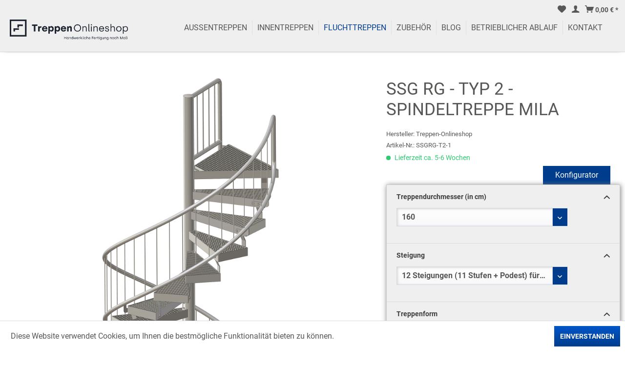

--- FILE ---
content_type: text/html; charset=UTF-8
request_url: https://www.treppen-onlineshop.de/fluchttreppen/4/ssg-rg-typ-2-spindeltreppe-mila
body_size: 19084
content:
<!DOCTYPE html>
<html class="no-js" lang="de" itemscope="itemscope" itemtype="http://schema.org/WebPage">
<head>
<meta charset="utf-8"><script>window.dataLayer = window.dataLayer || [];</script><script>window.dataLayer.push({"ecommerce":{"detail":{"actionField":{"list":"Fluchttreppen"},"products":[{"name":"SSG RG - Typ 2 - Spindeltreppe Mila","id":"SSGRG-T2-1","price":3514.31,"brand":"Treppen-Onlineshop","category":"Fluchttreppen","variant":"160 12 Steigungen (11 Stufen + Podest) f\u00fcr H\u00f6he 216 - 252 cm Spindeltreppe ( Drehrichtung links ) Gitterrost 30\/30"}]},"currencyCode":"EUR"},"google_tag_params":{"ecomm_pagetype":"product","ecomm_prodid":"SSGRG-T2-1"},"event":"detail"});</script><!-- WbmTagManager -->
<script>
(function(w,d,s,l,i){w[l]=w[l]||[];w[l].push({'gtm.start':new Date().getTime(),event:'gtm.js'});var f=d.getElementsByTagName(s)[0],j=d.createElement(s),dl=l!='dataLayer'?'&l='+l:'';j.async=true;j.src='https://www.googletagmanager.com/gtm.js?id='+i+dl;f.parentNode.insertBefore(j,f);})(window,document,'script','dataLayer','GTM-T7PZD4Q');
</script>
<!-- End WbmTagManager -->
<meta name="author" content="" />
<meta name="robots" content="index,follow" />
<meta name="revisit-after" content="15 days" />
<meta name="keywords" content="cm, Ø, mm, 35, Treppendurchmesser, Rohr, Treppen, Standrohr, SSG, Stufen
Standrohr, 1016, 160/170, 1210, 190/200, Rahmen, cm
inkl., Rohrrahmengeländer, Ø160/170, Ø34mm, Ø190/" />
<meta name="description" content="Die SSG RG Typ 2 Spindeltreppe Mila vereint Stil &amp; Funktionalität | Ideal für Außenbereiche, mit einfacher Montage | Jetzt im Treppen-Onlinesho..." />
<meta property="og:type" content="product" />
<meta property="og:site_name" content="Treppen-Onlineshop.de" />
<meta property="og:url" content="https://www.treppen-onlineshop.de/fluchttreppen/4/ssg-rg-typ-2-spindeltreppe-mila" />
<meta property="og:title" content="SSG RG - Typ 2 - Spindeltreppe Mila" />
<meta property="og:description" content="SSG RG - Typ 2 - Spindeltreppe Mila
Produktdetails:
Spindeltreppe mit 12 - 35 Steigungen (11 - 35 Stufen + Podest) inkl. Geländer für eine Geschosshöhe von 216 - 735 cm, feuerverzinkt
Anbindung bzw. Abstrebung ab eine Höhe von..." />
<meta property="og:image" content="https://www.treppen-onlineshop.de/media/image/9f/26/c3/t2-2.jpg" />
<meta property="product:brand" content="Treppen-Onlineshop" />
<meta property="product:price" content="3514,31" />
<meta property="product:product_link" content="https://www.treppen-onlineshop.de/fluchttreppen/4/ssg-rg-typ-2-spindeltreppe-mila" />
<meta name="twitter:card" content="product" />
<meta name="twitter:site" content="Treppen-Onlineshop.de" />
<meta name="twitter:title" content="SSG RG - Typ 2 - Spindeltreppe Mila" />
<meta name="twitter:description" content="SSG RG - Typ 2 - Spindeltreppe Mila
Produktdetails:
Spindeltreppe mit 12 - 35 Steigungen (11 - 35 Stufen + Podest) inkl. Geländer für eine Geschosshöhe von 216 - 735 cm, feuerverzinkt
Anbindung bzw. Abstrebung ab eine Höhe von..." />
<meta name="twitter:image" content="https://www.treppen-onlineshop.de/media/image/9f/26/c3/t2-2.jpg" />
<meta itemprop="copyrightHolder" content="Treppen-Onlineshop.de" />
<meta itemprop="copyrightYear" content="2014" />
<meta itemprop="isFamilyFriendly" content="True" />
<meta itemprop="image" content="https://www.treppen-onlineshop.de/media/image/a5/30/3b/treppen-onlineshop-main-dark.png" />
<meta name="viewport" content="width=device-width, initial-scale=1.0, user-scalable=no">
<meta name="mobile-web-app-capable" content="yes">
<meta name="apple-mobile-web-app-title" content="Treppen-Onlineshop.de">
<meta name="apple-mobile-web-app-capable" content="yes">
<meta name="apple-mobile-web-app-status-bar-style" content="default">
<link rel="apple-touch-icon-precomposed" href="https://www.treppen-onlineshop.de/media/image/e7/33/3c/at69la1OIkhbW9t.png">
<link rel="shortcut icon" href="https://www.treppen-onlineshop.de/media/unknown/47/64/d3/faviconbmWV1xzjSgtMi.ico">
<meta name="msapplication-navbutton-color" content="#003c8c" />
<meta name="application-name" content="Treppen-Onlineshop.de" />
<meta name="msapplication-starturl" content="https://www.treppen-onlineshop.de/" />
<meta name="msapplication-window" content="width=1024;height=768" />
<meta name="msapplication-TileImage" content="https://www.treppen-onlineshop.de/media/image/b8/2c/ab/wk.png">
<meta name="msapplication-TileColor" content="#003c8c">
<meta name="theme-color" content="#003c8c" />
<link rel="canonical" href="https://www.treppen-onlineshop.de/fluchttreppen/4/ssg-rg-typ-2-spindeltreppe-mila" />
<title itemprop="name">SSG RG Typ 2 Spindeltreppe Mila | Stilvolle Außentreppe | Treppen-Onlineshop.de</title>
<link href="https://vjs.zencdn.net/7.0.2/video-js.css" rel="stylesheet">
<link href="/web/cache/1763562453_8ed69a91c5fe6585ec927332b8f29497.css" media="all" rel="stylesheet" type="text/css" />
<script src="https://vjs.zencdn.net/ie8/ie8-version/videojs-ie8.min.js"></script>
<script type="application/ld+json">{
"@context": "https://schema.org",
"@type": "FAQPage",
"mainEntity": [
{
"@type": "Question",
"name": "Wo kann ich Treppen online kaufen?",
"acceptedAnswer": {
"@type": "Answer",
"text": "Treppen können Sie bequem bei spezialisierten Onlineshops wie treppen-onlineshop.de kaufen.
Hier finden Sie eine große Auswahl an Innen- und Außentreppen, können Maße konfigurieren und direkt be-
stellen - ohne Zwischenhändler."
}
},
{
"@type": "Question",
"name": "Was muss ich beachten, wenn ich eine Treppe kaufen möchte?",
"acceptedAnswer": {
"@type": "Answer",
"text": "Bevor Sie eine Treppe kaufen, sollten Sie die genaue Geschosshöhe, die verfügbare Grundfläche
und den Einsatzbereich (innen oder außen) kennen. Auch Material und Stil spielen eine Rolle – bei uns beraten
wir Sie gerne vor dem Kauf."
}
},
{
"@type": "Question",
"name": "Wie kann ich eine Treppe online bestellen?",
"acceptedAnswer": {
"@type": "Answer",
"text": "Um eine Treppe online zu bestellen, navigieren Sie zu unserem treppen-onlineshop.de. Dort kön-
nen Sie die Treppe auswählen, die Ihren Bedürfnissen entspricht und individuell mithilfe unseres Konfigura-
tors anpassen. Anschließend fügen Sie die Treppe dem Warenkorb hinzu, geben Ihre Lieferadresse an und
wählen eine Zahlungsmethode (Paypal und Vorkasse). Nach dem Kauf erhalten Sie eine Bestätigung und die
Treppe wird mithilfe unserer Spedition innerhalb eines kurzen Zeitraumes versandt. "
}
},
{
"@type": "Question",
"name": "Wie lange dauert die Lieferung, wenn ich eine Treppe online bestelle?",
"acceptedAnswer": {
"@type": "Answer",
"text": "Die Lieferzeit für online bestellte Treppen liegt je nach Modell und Konfiguration bei ca. 4 bis 6
Wochen. Bei jedem Produkt im Shop finden Sie die voraussichtliche Lieferzeit direkt angezeigt."
}
},
{
"@type": "Question",
"name": "Kann ich eine Treppe selbst einbauen?",
"acceptedAnswer": {
"@type": "Answer","text": "Ja, bei uns können Sie eine Treppe selbst einbauen, da wir die Bausätze auch zur Eigenmontage
bereitstellen. Es ist aber wichtig, die Planung, die entsprechenden Vorschriften und Sicherheitsaspekte zu be-
achten, um sicherzustellen, dass die Treppe einwandfrei funktioniert und sicher ist. Gerne berät Sie dazu un-
ser freundlicher Kundenservice."
}
},
{
"@type": "Question",
"name": "Welche Arten von Treppen kann ich online kaufen?",
"acceptedAnswer": {
"@type": "Answer",
"text": "Sie können online verschiedenste Treppen kaufen: Spindeltreppen für außen, Wangentreppen
aus Stahl für den Außenbereich, Innentreppen, Fluchttreppen und mehr. Viele Modelle lassen sich individuell
an Ihre Maße anpassen."
}
},
{
"@type": "Question",
"name": "Was kostet es, eine Treppe online zu kaufen?",
"acceptedAnswer": {
"@type": "Answer",
"text": "Die Kosten variieren je nach Treppenart, Material und Größe. Unser Shop zeigt Ihnen direkt den
Preis für Ihre Treppe während der Konfiguration an."
}
},
{
"@type": "Question",
"name": "Kann ich eine Treppe auch auf Maß bestellen?",
"acceptedAnswer": {
"@type": "Answer",
"text": "Ja, bei uns können Sie Treppen auch nach Maß bestellen. Mit unserem Treppenkonfigurator ge-
ben Sie Ihre Wunschmaße ein und erhalten ein individuelles Angebot."
}
},
{
"@type": "Question",
"name": "Gibt es eine Beratung, bevor ich meine Treppe bestelle?",
"acceptedAnswer": {
"@type": "Answer",
"text": "Ja, wir bieten Ihnen eine kostenlose und unverbindliche Beratung per Telefon, E-Mail oder Kon-
taktformular. "
}
}
]
}</script>
</head>
<body class="is--ctl-detail is--act-index" >
<div class="page-wrap">
<noscript class="noscript-main">
<div class="alert is--warning">
<div class="alert--icon">
<i class="icon--element icon--warning"></i>
</div>
<div class="alert--content">
Um Treppen-Onlineshop.de in vollem Umfang nutzen zu k&ouml;nnen, empfehlen wir Ihnen Javascript in Ihrem Browser zu aktiveren.
</div>
</div>
<!-- WbmTagManager (noscript) -->
<iframe src="https://www.googletagmanager.com/ns.html?id=GTM-T7PZD4Q"
        height="0" width="0" style="display:none;visibility:hidden"></iframe>
<!-- End WbmTagManager (noscript) --></noscript>
<header class="header-main">
<ul class="topbar container">
<li class="navigation--entry entry--notepad" role="menuitem">
<a href="https://www.treppen-onlineshop.de/note" title="Merkzettel" class="btn">
<i class="icon--heart"></i>
</a>
</li>
<li class="navigation--entry entry--account with-slt" role="menuitem" data-offcanvas="true" data-offCanvasSelector=".account--dropdown-navigation">
<a href="https://www.treppen-onlineshop.de/account" title=" " class="btn">
<i class="icon--account"></i>
<span class="account--display">
</span>
</a>
<div class="account--dropdown-navigation">
<div class="navigation--smartphone">
<div class="entry--close-off-canvas">
<a href="#close-account-menu" class="account--close-off-canvas" title="Menü schließen">
Menü schließen <i class="icon--arrow-right"></i>
</a>
</div>
</div>
<div class="account--menu is--rounded is--personalized">
<h2 class="navigation--headline">
Mein Konto
</h2>
<div class="account--menu-container">
<ul class="sidebar--navigation navigation--list is--level0 show--active-items">
<li class="navigation--entry">
<span class="navigation--signin">
<a href="https://www.treppen-onlineshop.de/account#hide-registration" class="blocked--link btn is--primary navigation--signin-btn" data-collapseTarget="#registration" data-action="close">
Anmelden
</a>
<span class="navigation--register">
oder
<a href="https://www.treppen-onlineshop.de/account#show-registration" class="blocked--link" data-collapseTarget="#registration" data-action="open">
registrieren
</a>
</span>
</span>
</li>
<li class="navigation--entry">
<a href="https://www.treppen-onlineshop.de/account" title="Übersicht" class="navigation--link" rel="nofollow">
Übersicht
</a>
</li>
<li class="navigation--entry">
<a href="https://www.treppen-onlineshop.de/account/profile" title="Persönliche Daten" class="navigation--link" rel="nofollow">
Persönliche Daten
</a>
</li>
<li class="navigation--entry">
<a href="https://www.treppen-onlineshop.de/address/index/sidebar/" title="Adressen" class="navigation--link" rel="nofollow">
Adressen
</a>
</li>
<li class="navigation--entry">
<a href="https://www.treppen-onlineshop.de/account/payment" title="Zahlungsarten" class="navigation--link" rel="nofollow">
Zahlungsarten
</a>
</li>
<li class="navigation--entry">
<a href="https://www.treppen-onlineshop.de/account/orders" title="Bestellungen" class="navigation--link" rel="nofollow">
Bestellungen
</a>
</li>
<li class="navigation--entry">
<a href="https://www.treppen-onlineshop.de/account/downloads" title="Sofortdownloads" class="navigation--link" rel="nofollow">
Sofortdownloads
</a>
</li>
<li class="navigation--entry">
<a href="https://www.treppen-onlineshop.de/note" title="Merkzettel" class="navigation--link" rel="nofollow">
Merkzettel
</a>
</li>
</ul>
</div>
</div>
</div>
</li>
<li class="navigation--entry entry--cart" role="menuitem">
<a class="btn" href="https://www.treppen-onlineshop.de/checkout/cart" title=" ">
<span class="cart--display">
</span>
<span class="badge is--primary is--minimal cart--quantity is--hidden">0</span>
<i class="icon--basket"></i>
<span class="cart--amount">
0,00&nbsp;&euro; *
</span>
</a>
<div class="ajax-loader">&nbsp;</div>
</li>
</ul>
<div class="container header--navigation">
<div class="logo-main block-group" role="banner">
<div class="logo--shop block">
<a class="logo--link" href="https://www.treppen-onlineshop.de/" title="Treppen-Onlineshop.de - zur Startseite wechseln">
<picture>
<source srcset="https://www.treppen-onlineshop.de/media/image/a5/30/3b/treppen-onlineshop-main-dark.png" media="(min-width: 78.75em)">
<source srcset="https://www.treppen-onlineshop.de/media/image/a5/30/3b/treppen-onlineshop-main-dark.png" media="(min-width: 64em)">
<source srcset="https://www.treppen-onlineshop.de/media/image/a5/30/3b/treppen-onlineshop-main-dark.png" media="(min-width: 48em)">
<img srcset="https://www.treppen-onlineshop.de/media/image/a5/30/3b/treppen-onlineshop-main-dark.png" alt="Treppen-Onlineshop.de - zur Startseite wechseln" />
</picture>
</a>
</div>
</div>
<nav class="navigation-main">
<div class="container" data-listSelector=".navigation--list.container" data-viewPortSelector=".navigation--list-wrapper">
<div class="navigation--list-wrapper">
<ul class="navigation--list container" role="menubar" itemscope="itemscope" itemtype="http://schema.org/SiteNavigationElement">
<li class="navigation--entry" role="menuitem"><a class="navigation--link" href="https://www.treppen-onlineshop.de/aussentreppen/" title="Außentreppen" itemprop="url"><span itemprop="name">Außentreppen</span></a></li><li class="navigation--entry" role="menuitem"><a class="navigation--link" href="https://www.treppen-onlineshop.de/innentreppen/" title="Innentreppen" itemprop="url"><span itemprop="name">Innentreppen</span></a></li><li class="navigation--entry is--active" role="menuitem"><a class="navigation--link is--active" href="https://www.treppen-onlineshop.de/fluchttreppen/" title="Fluchttreppen" itemprop="url"><span itemprop="name">Fluchttreppen</span></a></li><li class="navigation--entry" role="menuitem"><a class="navigation--link" href="https://www.treppen-onlineshop.de/zubehoer/" title="Zubehör" itemprop="url"><span itemprop="name">Zubehör</span></a></li><li class="navigation--entry" role="menuitem"><a class="navigation--link" href="https://www.treppen-onlineshop.de/blog/" title="Blog" itemprop="url"><span itemprop="name">Blog</span></a></li><li class="navigation--entry" role="menuitem"><a class="navigation--link" href="https://www.treppen-onlineshop.de/betrieblicher-ablauf-zu-ihrer-wunschtreppe" title="Betrieblicher Ablauf" itemprop="url" target="_parent"><span itemprop="name">Betrieblicher Ablauf</span></a></li><li class="navigation--entry" role="menuitem"><a class="navigation--link" href="https://www.treppen-onlineshop.de/kontaktformular" title="Kontakt" itemprop="url"><span itemprop="name">Kontakt</span></a></li>            </ul>
</div>
<div class="advanced-menu" data-advanced-menu="true" data-hoverDelay="250">
<div class="menu--container ">
<div class="content--wrapper has--content">
<ul class="menu--list menu--level-0 columns--2" style="width: 100%;">
<li class="menu--list-item item--level-0" style="width: 100%">
<a href="https://www.treppen-onlineshop.de/aussentreppen/spindeltreppen/" class="menu--list-item-link" title="Spindeltreppen">
<img src="https://www.treppen-onlineshop.de/media/image/cf/06/2e/kat1.jpg" class="catimg"><br>
Spindeltreppen</a>
</li>
<li class="menu--list-item item--level-0" style="width: 100%">
<a href="https://www.treppen-onlineshop.de/aussentreppen/wangentreppen/" class="menu--list-item-link" title="Wangentreppen">
<img src="https://www.treppen-onlineshop.de/media/image/wangen.jpg" class="catimg"><br>
Wangentreppen</a>
</li>
</ul>
</div>
</div>
<div class="menu--container ">
<div class="content--wrapper has--content">
<ul class="menu--list menu--level-0 columns--2" style="width: 100%;">
<li class="menu--list-item item--level-0" style="width: 100%">
<a href="https://www.treppen-onlineshop.de/innentreppen/spindeltreppen/" class="menu--list-item-link" title="Spindeltreppen">
<img src="https://www.treppen-onlineshop.de/media/image/7c/9f/d0/mis.jpg" class="catimg"><br>
Spindeltreppen</a>
</li>
<li class="menu--list-item item--level-0" style="width: 100%">
<a href="https://www.treppen-onlineshop.de/innentreppen/wangentreppen/" class="menu--list-item-link" title="Wangentreppen">
<img src="https://www.treppen-onlineshop.de/media/image/17/68/a5/iwt.jpg" class="catimg"><br>
Wangentreppen</a>
</li>
</ul>
</div>
</div>
<div class="menu--container nosubmenu">
</div>
<div class="menu--container nosubmenu">
</div>
<div class="menu--container nosubmenu">
</div>
<div class="menu--container nosubmenu">
</div>
<div class="menu--container nosubmenu">
</div>
</div>
</div>
</nav>
<li class="navigation--entry entry--menu-left" role="menuitem">
<a class="entry--link entry--trigger is--icon-left" href="#offcanvas--left" data-offcanvas="true" data-offCanvasSelector=".sidebar-main">
<i class="icon--menu"></i> Menü
</a>
</li>
<div class="container--ajax-cart" data-collapse-cart="true" data-displayMode="offcanvas"></div>
</div>
</header>
<nav class="content--breadcrumb block">
<div class="container">
</div>
</nav>
<section class="content-main container block-group">
<div class="content-main--inner">
<aside class="sidebar-main off-canvas">
<div class="navigation--smartphone">
<ul class="navigation--list ">
<li class="navigation--entry entry--close-off-canvas">
<a href="#close-categories-menu" title="Menü schließen" class="navigation--link">
Menü schließen <i class="icon--arrow-right"></i>
</a>
</li>
</ul>
<div class="mobile--switches">
</div>
</div>
<div class="sidebar--categories-wrapper" data-subcategory-nav="true" data-mainCategoryId="3" data-categoryId="7" data-fetchUrl="/widgets/listing/getCategory/categoryId/7">
<div class="logo-main block-group" role="banner">
<div class="logo--shop block">
<a class="logo--link" href="https://www.treppen-onlineshop.de/" title="Treppen-Onlineshop.de - zur Startseite wechseln">
<picture>
<source srcset="https://www.treppen-onlineshop.de/media/image/a5/30/3b/treppen-onlineshop-main-dark.png" media="(min-width: 78.75em)">
<source srcset="https://www.treppen-onlineshop.de/media/image/a5/30/3b/treppen-onlineshop-main-dark.png" media="(min-width: 64em)">
<source srcset="https://www.treppen-onlineshop.de/media/image/a5/30/3b/treppen-onlineshop-main-dark.png" media="(min-width: 48em)">
<img srcset="https://www.treppen-onlineshop.de/media/image/a5/30/3b/treppen-onlineshop-main-dark.png" alt="Treppen-Onlineshop.de - zur Startseite wechseln" />
</picture>
</a>
</div>
</div>
<div class="sidebar--categories-navigation">
<h3>Kategorien</h3>
<ul class="sidebar--navigation categories--navigation navigation--list is--drop-down is--level0 is--rounded" role="menu">
<li class="navigation--entry has--sub-children" role="menuitem">
<a class="navigation--link link--go-forward" href="https://www.treppen-onlineshop.de/aussentreppen/" data-categoryId="5" data-fetchUrl="/widgets/listing/getCategory/categoryId/5" title="Außentreppen" >
Außentreppen
<span class="is--icon-right">
<i class="icon--arrow-right"></i>
</span>
</a>
</li>
<li class="navigation--entry has--sub-children" role="menuitem">
<a class="navigation--link link--go-forward" href="https://www.treppen-onlineshop.de/innentreppen/" data-categoryId="6" data-fetchUrl="/widgets/listing/getCategory/categoryId/6" title="Innentreppen" >
Innentreppen
<span class="is--icon-right">
<i class="icon--arrow-right"></i>
</span>
</a>
</li>
<li class="navigation--entry is--active" role="menuitem">
<a class="navigation--link is--active" href="https://www.treppen-onlineshop.de/fluchttreppen/" data-categoryId="7" data-fetchUrl="/widgets/listing/getCategory/categoryId/7" title="Fluchttreppen" >
Fluchttreppen
</a>
</li>
<li class="navigation--entry" role="menuitem">
<a class="navigation--link" href="https://www.treppen-onlineshop.de/zubehoer/" data-categoryId="8" data-fetchUrl="/widgets/listing/getCategory/categoryId/8" title="Zubehör" >
Zubehör
</a>
</li>
<li class="navigation--entry" role="menuitem">
<a class="navigation--link" href="https://www.treppen-onlineshop.de/angebote/" data-categoryId="9" data-fetchUrl="/widgets/listing/getCategory/categoryId/9" title="Angebote" >
Angebote
</a>
</li>
<li class="navigation--entry" role="menuitem">
<a class="navigation--link" href="https://www.treppen-onlineshop.de/blog/" data-categoryId="16" data-fetchUrl="/widgets/listing/getCategory/categoryId/16" title="Blog" >
Blog
</a>
</li>
<li class="navigation--entry" role="menuitem">
<a class="navigation--link" href="https://www.treppen-onlineshop.de/betrieblicher-ablauf-zu-ihrer-wunschtreppe" data-categoryId="17" data-fetchUrl="/widgets/listing/getCategory/categoryId/17" title="Betrieblicher Ablauf" target="_parent">
Betrieblicher Ablauf
</a>
</li>
<li class="navigation--entry" role="menuitem">
<a class="navigation--link" href="https://www.treppen-onlineshop.de/kontaktformular" data-categoryId="15" data-fetchUrl="/widgets/listing/getCategory/categoryId/15" title="Kontakt" >
Kontakt
</a>
</li>
</ul>
</div>
<div class="shop-sites--container is--rounded">
<div class="shop-sites--headline navigation--headline">
Informationen
</div>
<ul class="shop-sites--navigation sidebar--navigation navigation--list is--drop-down is--level0" role="menu">
<li class="navigation--entry" role="menuitem">
<a class="navigation--link" href="https://www.treppen-onlineshop.de/betrieblicher-ablauf-zu-ihrer-wunschtreppe" title="Betrieblicher Ablauf zu Ihrer Wunschtreppe" data-categoryId="46" data-fetchUrl="/widgets/listing/getCustomPage/pageId/46" >
Betrieblicher Ablauf zu Ihrer Wunschtreppe
</a>
</li>
<li class="navigation--entry" role="menuitem">
<a class="navigation--link" href="https://www.treppen-onlineshop.de/kontaktformular" title="Kontakt" data-categoryId="1" data-fetchUrl="/widgets/listing/getCustomPage/pageId/1" target="_self">
Kontakt
</a>
</li>
<li class="navigation--entry" role="menuitem">
<a class="navigation--link" href="https://www.treppen-onlineshop.de/versand-und-zahlungsbedingungen" title="Versand und Zahlungsbedingungen" data-categoryId="6" data-fetchUrl="/widgets/listing/getCustomPage/pageId/6" >
Versand und Zahlungsbedingungen
</a>
</li>
<li class="navigation--entry" role="menuitem">
<a class="navigation--link" href="https://www.treppen-onlineshop.de/widerrufsrecht" title="Widerrufsrecht" data-categoryId="8" data-fetchUrl="/widgets/listing/getCustomPage/pageId/8" >
Widerrufsrecht
</a>
</li>
<li class="navigation--entry" role="menuitem">
<a class="navigation--link" href="https://www.treppen-onlineshop.de/datenschutzerklaerung" title="Datenschutzerklärung" data-categoryId="7" data-fetchUrl="/widgets/listing/getCustomPage/pageId/7" >
Datenschutzerklärung
</a>
</li>
<li class="navigation--entry" role="menuitem">
<a class="navigation--link" href="https://www.treppen-onlineshop.de/agb" title="AGB" data-categoryId="4" data-fetchUrl="/widgets/listing/getCustomPage/pageId/4" >
AGB
</a>
</li>
<li class="navigation--entry" role="menuitem">
<a class="navigation--link" href="https://www.treppen-onlineshop.de/impressum" title="Impressum" data-categoryId="3" data-fetchUrl="/widgets/listing/getCustomPage/pageId/3" >
Impressum
</a>
</li>
</ul>
</div>
</div>
</aside>
<div class="content--wrapper">
<div class="content product--details  " itemscope itemtype="http://schema.org/Product" data-product-navigation="/widgets/listing/productNavigation" data-category-id="7" data-main-ordernumber="SSGRG-T2-1" data-ajax-wishlist="true" data-compare-ajax="true" data-ajax-variants-container="true">
<div class="product--detail-upper block-group" data-sticky-container>
<div class="left--container sticky" data-margin-top="0" data-sticky-for="1023" data-sticky-class="is-sticky">
<div class="product--image-container image-slider " data-image-slider="true" data-image-gallery="true" data-maxZoom="0" data-thumbnails=".image--thumbnails" >
<div class="image-slider--container no--thumbnails">
<div class="image-slider--slide">
<div class="image--box image-slider--item">
<span class="image--element" data-img-large="https://www.treppen-onlineshop.de/media/image/f0/60/4c/t2-2_1280x1280.jpg" data-img-small="https://www.treppen-onlineshop.de/media/image/f0/60/4c/t2-2_1280x1280.jpg" data-img-original="https://www.treppen-onlineshop.de/media/image/9f/26/c3/t2-2.jpg" data-alt="SSG RG - Typ 2 - Spindeltreppe Mila">
<span class="image--media">
<img srcset="https://www.treppen-onlineshop.de/media/image/9f/26/c3/t2-2.jpg" src="https://www.treppen-onlineshop.de/media/image/9f/26/c3/t2-2.jpg" alt="SSG RG - Typ 2 - Spindeltreppe Mila" itemprop="image" />
</span>
</span>
</div>
</div>
</div>
</div>
</div>
<div class="product--buybox block">
<h1 class="product--title" itemprop="name">SSG RG - Typ 2 - Spindeltreppe Mila</h1>
<li class="base-info--entry entry--sku">
<span class="entry--content" >Hersteller:
Treppen-Onlineshop
</span>
</li>
<li class="base-info--entry entry--sku">
<span class="entry--content" itemprop="sku">
Artikel-Nr.:
<meta itemprop="productID" content="93344"/>
SSGRG-T2-1
</span>
</li>
<li class="base-info--entry entry--sku">
<span class="entry--content" itemprop="sku">
<div class="product--delivery">
<link itemprop="availability" href="http://schema.org/InStock" />
<p class="delivery--information">
<span class="delivery--text delivery--text-available">
<i class="delivery--status-icon delivery--status-available"></i>
Lieferzeit ca. 5-6 Wochen
</span>
</p>
</div>
</span>
</li>
<meta itemprop="brand" content="Treppen-Onlineshop"/>
<div itemprop="offers" itemscope itemtype="http://schema.org/Offer" class="buybox--inner">
<div class="configurator-head">
Konfigurator</div>
<div class="product--configurator">
<form method="post" action="https://www.treppen-onlineshop.de/fluchttreppen/4/ssg-rg-typ-2-spindeltreppe-mila?c=7" class="configurator--form upprice--form">
<div class="custom-products--options">
<div class="custom-products--option is--active required">
<label for="custom-products-option-" class="custom-products--label" data-custom-products-collapse-panel="true" data-label="Treppendurchmesser (in cm)">
Treppendurchmesser (in cm)
<a href="#" class="custom-products--toggle-btn">
<i class="icon--arrow-down" data-expanded="icon--arrow-up" data-collapsed="icon--arrow-down"></i>
</a>
</label>
<div class="custom-product--option-wrapper custom-products--">
<div class="select-field">
<select name="group[1]" data-ajax-select-variants="true">
<option selected="selected" value="1">
160                            </option>
<option value="2">
170                            </option>
<option value="3">
190                            </option>
<option value="4">
200                            </option>
</select>
</div>
</div>
</div>
<div class="custom-products--option is--active required">
<label for="custom-products-option-" class="custom-products--label" data-custom-products-collapse-panel="true" data-label="Steigung">
Steigung
<a href="#" class="custom-products--toggle-btn">
<i class="icon--arrow-down" data-expanded="icon--arrow-up" data-collapsed="icon--arrow-down"></i>
</a>
</label>
<div class="custom-product--option-wrapper custom-products--">
<div class="select-field">
<select name="group[4]" data-ajax-select-variants="true">
<option selected="selected" value="14">
12 Steigungen (11 Stufen + Podest) für Höhe 216 - 252 cm                            </option>
<option value="15">
13 Steigungen (12 Stufen + Podest) für Höhe 234 - 273 cm                            </option>
<option value="16">
14 Steigungen (13 Stufen + Podest) für Höhe 252 - 294 cm                              </option>
<option value="17">
15 Steigungen (14 Stufen + Podest) für Höhe 270 - 315 cm                             </option>
<option value="18">
16 Steigungen (15 Stufen + Podest) für Höhe 288 - 336 cm                            </option>
<option value="19">
17 Steigungen (16 Stufen + Podest) für Höhe 306 - 357 cm                             </option>
<option value="20">
18 Steigungen (17 Stufen + Podest) für Höhe 324 - 378 cm                             </option>
<option value="21">
19 Steigungen (18 Stufen + Podest) für Höhe 342 - 399 cm                             </option>
<option value="22">
20 Steigungen (19 Stufen + Podest) für Höhe 360 - 420 cm                             </option>
<option value="27">
21 Steigungen (20 Stufen + Podest) für Höhe 378 - 441 cm                            </option>
<option value="28">
22 Steigungen (21 Stufen + Podest) für Höhe 396 - 462 cm                             </option>
<option value="29">
23 Steigungen (22 Stufen + Podest) für Höhe 414 - 483 cm                            </option>
<option value="30">
24 Steigungen (23 Stufen + Podest) für Höhe 432 - 504 cm                             </option>
<option value="31">
25 Steigungen (24 Stufen + Podest) für Höhe 450 - 525 cm                             </option>
<option value="32">
26 Steigungen (25 Stufen + Podest) für Höhe 468 - 546 cm                             </option>
<option value="33">
27 Steigungen (26 Stufen + Podest) für Höhe 486 - 567 cm                            </option>
<option value="34">
28 Steigungen (27 Stufen + Podest) für Höhe 504 - 588 cm                             </option>
<option value="35">
29 Steigungen (28 Stufen + Podest) für Höhe 522 - 609 cm                            </option>
<option value="36">
30 Steigungen (29 Stufen + Podest) für Höhe 540 - 630 cm                             </option>
<option value="37">
31 Steigungen (30 Stufen + Podest) für Höhe 558 - 651 cm                            </option>
<option value="38">
32 Steigungen (31 Stufen + Podest) für Höhe 576 - 672 cm                             </option>
<option value="39">
33 Steigungen (32 Stufen + Podest) für Höhe 594 - 693 cm                             </option>
<option value="40">
34 Steigungen (33 Stufen + Podest) für Höhe 612 - 714 cm                             </option>
<option value="41">
35 Steigungen (34 Stufen + Podest) für Höhe 630 - 735 cm                             </option>
</select>
</div>
</div>
</div>
<div class="custom-products--option is--active required">
<label for="custom-products-option-" class="custom-products--label" data-custom-products-collapse-panel="true" data-label="Treppenform">
Treppenform
<a href="#" class="custom-products--toggle-btn">
<i class="icon--arrow-down" data-expanded="icon--arrow-up" data-collapsed="icon--arrow-down"></i>
</a>
</label>
<div class="custom-product--option-wrapper custom-products--">
<div class="select-field">
<select name="group[3]" data-ajax-select-variants="true">
<option selected="selected" value="13">
Spindeltreppe ( Drehrichtung links )                            </option>
<option value="12">
Spindeltreppe ( Drehrichtung rechts )                            </option>
</select>
</div>
</div>
</div>
<div class="custom-products--option is--active required">
<label for="custom-products-option-" class="custom-products--label" data-custom-products-collapse-panel="true" data-label="Treppenbelag">
Treppenbelag
<a href="#" class="custom-products--toggle-btn">
<i class="icon--arrow-down" data-expanded="icon--arrow-up" data-collapsed="icon--arrow-down"></i>
</a>
</label>
<div class="custom-product--option-wrapper custom-products--">
<div class="select-field">
<select name="group[9]" data-ajax-select-variants="true">
<option selected="selected" value="23">
Gitterrost 30/30                            </option>
<option value="66">
Bauseitiger Holzbelag/bauseitiger Steinbelag                            </option>
<option value="25">
Riffelblech/Tränenblech                            </option>
<option value="24">
Lochblech                            </option>
<option value="26">
Gitterrost 30/10                            </option>
</select>
</div>
</div>
</div>
<noscript>
<input name="recalc" type="submit" value="Auswählen" />
</noscript>
</div>
</form>
<div class="custom-products--data-wrapper panel has--border">
<form class="custom-products--form" data-custom-url="https://www.treppen-onlineshop.de/widgets/SwagCustomProducts/saveConfiguration" data-swag-custom-products-option-manager="true" data-templateId="41" data-overview-url="https://www.treppen-onlineshop.de/widgets/SwagCustomProducts/overviewCalculation" data-get-configuration-url="https://www.treppen-onlineshop.de/widgets/SwagCustomProducts/getConfiguration" data-overview-articleid="4" data-overview-number="SSGRG-T2-1" data-overview-format="0,00&nbsp;&euro;" data-star-snippet="*" enctype="multipart/form-data" >
<div class="custom-products--header panel--title is--underline">Mila</div>
<div class="custom-products--container panel--body is--wide">
<div class="custom-products--options">
<input type="hidden" name="template-id" value="41">
<div class="custom-products--option is--first is--active" data-swag-custom-products-required="true">
<label for="custom-products-option-0" class="custom-products--label" data-custom-products-collapse-panel="true" data-label="Geschosshöhe  (in cm)">
Geschosshöhe  (in cm)&nbsp;**
<a href="#" class="custom-products--toggle-btn">
<i class="icon--arrow-down" data-expanded="icon--arrow-up" data-collapsed="icon--arrow-down"></i>
</a>
</label>
<div class="custom-product--option-wrapper custom-products--textfield">
<input class="wizard--input" type="text" name="custom-option-id--701" id="custom-products-option-0" data-field="true" placeholder="Angabe in cm (z.B. 200 cm)" data-validate="true" data-validate-message="Bitte geben Sie einen Text ein" />
<div class="custom-product--interactive-bar">
<div class="custom-products--option-actions">
<span class="custom-products--option-reset filter--active" data-custom-products-reset="true">
<span class="filter--active-icon"></span>
Zurücksetzen
</span>
</div>
<div class="is--hidden custom-product--modal-content701">
<p><img  src="https://www.treppen-onlineshop.de/media/image/62/d3/33/hs.jpg"></p>
</div>
<div class="custom-products--option-description-link" data-description-plugin="true" data-title="Mehr Informationen" data-content-selector="custom-product--modal-content701">
<span>Mehr Informationen&nbsp;</span>
<i class="icon--service"></i>
</div>
</div>
</div>
</div>
<div class="custom-products--option is--active" data-swag-custom-products-required="true">
<label for="custom-products-option-1" class="custom-products--label" data-custom-products-collapse-panel="true" data-label="Bodeneinstand  (in cm)">
Bodeneinstand  (in cm)&nbsp;**
<a href="#" class="custom-products--toggle-btn">
<i class="icon--arrow-down" data-expanded="icon--arrow-up" data-collapsed="icon--arrow-down"></i>
</a>
</label>
<div class="custom-product--option-wrapper custom-products--textfield">
<input class="wizard--input" type="text" name="custom-option-id--702" id="custom-products-option-1" data-field="true" placeholder="Angabe in cm (z.B. 10 cm)" data-validate="true" data-validate-message="Bitte geben Sie einen Text ein" />
<div class="custom-product--interactive-bar">
<div class="custom-products--option-actions">
<span class="custom-products--option-reset filter--active" data-custom-products-reset="true">
<span class="filter--active-icon"></span>
Zurücksetzen
</span>
</div>
<div class="is--hidden custom-product--modal-content702">
<p><img  src="https://www.treppen-onlineshop.de/media/image/bc/10/a3/be.jpg"></p>
</div>
<div class="custom-products--option-description-link" data-description-plugin="true" data-title="Mehr Informationen" data-content-selector="custom-product--modal-content702">
<span>Mehr Informationen&nbsp;</span>
<i class="icon--service"></i>
</div>
</div>
</div>
</div>
<div class="custom-products--option is--active" data-swag-custom-products-required="true">
<label for="custom-products-option-2" class="custom-products--label" data-custom-products-collapse-panel="true" data-label="Podest">
Podest&nbsp;**
<a href="#" class="custom-products--toggle-btn">
<i class="icon--arrow-down" data-expanded="icon--arrow-up" data-collapsed="icon--arrow-down"></i>
</a>
</label>
<div class="custom-product--option-wrapper custom-products--imageselect">
<div id="custom-products-option-2" class="wizard--input custom-products--color-selection-wrapper block-group" data-group-field="true" data-validate-group="true" data-validate-message="Bitte treffen Sie eine Auswahl">
<div class="custom-products--color-selection block">
<input type="radio" id="custom-products--color-selection-2-0" class="is--hidden" name="custom-option-id--703[]" value="7341" data-field="true" >
<label class="custom-products--color-selection-label custom-products--image-selection-label" for="custom-products--color-selection-2-0">
<div class="custom-products--color-selection-display custom-products--image-selection-display">
<img class="color-selection-display--image" srcset="https://www.treppen-onlineshop.de/media/image/c6/58/06/p_1_l_200x200.jpg 200w, https://www.treppen-onlineshop.de/media/image/1a/98/eb/p_1_l_600x600.jpg 600w, https://www.treppen-onlineshop.de/media/image/10/94/3e/p_1_l_1280x1280.jpg 1280w" alt="p_1_l" itemprop="image" />
<div class="custom-products--color-selection-overlay">
</div>
</div>
<div class="custom-products--color-selection-description custom-products--image-selection-description">
Dreieckspodest A links =  inkl.
</div>
<div class="custom-products--color-selection-price custom-products--image-selection-price">
</div>
</label>
</div>
<div class="custom-products--color-selection block">
<input type="radio" id="custom-products--color-selection-2-1" class="is--hidden" name="custom-option-id--703[]" value="7342" data-field="true" >
<label class="custom-products--color-selection-label custom-products--image-selection-label" for="custom-products--color-selection-2-1">
<div class="custom-products--color-selection-display custom-products--image-selection-display">
<img class="color-selection-display--image banner--image" src="https://www.treppen-onlineshop.de/media/image/9d/27/ef/p_1_r.jpg" alt="p_1_r" itemprop="image" />
<div class="custom-products--color-selection-overlay">
</div>
</div>
<div class="custom-products--color-selection-description custom-products--image-selection-description">
Dreieckspodest A rechts = inkl.
</div>
<div class="custom-products--color-selection-price custom-products--image-selection-price">
</div>
</label>
</div>
<div class="custom-products--color-selection block">
<input type="radio" id="custom-products--color-selection-2-2" class="is--hidden" name="custom-option-id--703[]" value="7343" data-field="true" >
<label class="custom-products--color-selection-label custom-products--image-selection-label" for="custom-products--color-selection-2-2">
<div class="custom-products--color-selection-display custom-products--image-selection-display">
<img class="color-selection-display--image banner--image" src="https://www.treppen-onlineshop.de/media/image/c8/c6/ce/p_2_l.jpg" alt="p_2_l" itemprop="image" />
<div class="custom-products--color-selection-overlay">
</div>
</div>
<div class="custom-products--color-selection-description custom-products--image-selection-description">
Dreieckspodest B links
</div>
<div class="custom-products--color-selection-price custom-products--image-selection-price">
</div>
</label>
</div>
<div class="custom-products--color-selection block">
<input type="radio" id="custom-products--color-selection-2-3" class="is--hidden" name="custom-option-id--703[]" value="7344" data-field="true" >
<label class="custom-products--color-selection-label custom-products--image-selection-label" for="custom-products--color-selection-2-3">
<div class="custom-products--color-selection-display custom-products--image-selection-display">
<img class="color-selection-display--image banner--image" src="https://www.treppen-onlineshop.de/media/image/27/48/69/p_2_r.jpg" alt="p_2_r" itemprop="image" />
<div class="custom-products--color-selection-overlay">
</div>
</div>
<div class="custom-products--color-selection-description custom-products--image-selection-description">
Dreieckspodest B rechts
</div>
<div class="custom-products--color-selection-price custom-products--image-selection-price">
</div>
</label>
</div>
<div class="custom-products--color-selection block">
<input type="radio" id="custom-products--color-selection-2-4" class="is--hidden" name="custom-option-id--703[]" value="7345" data-field="true" >
<label class="custom-products--color-selection-label custom-products--image-selection-label" for="custom-products--color-selection-2-4">
<div class="custom-products--color-selection-display custom-products--image-selection-display">
<img class="color-selection-display--image banner--image" src="https://www.treppen-onlineshop.de/media/image/41/de/d6/p_3_l.jpg" alt="p_3_l" itemprop="image" />
<div class="custom-products--color-selection-overlay">
</div>
</div>
<div class="custom-products--color-selection-description custom-products--image-selection-description">
Dreieckspodest C links
</div>
<div class="custom-products--color-selection-price custom-products--image-selection-price">
(+ 82,76&nbsp;&euro; / Stück*)
</div>
</label>
</div>
<div class="custom-products--color-selection block">
<input type="radio" id="custom-products--color-selection-2-5" class="is--hidden" name="custom-option-id--703[]" value="7346" data-field="true" >
<label class="custom-products--color-selection-label custom-products--image-selection-label" for="custom-products--color-selection-2-5">
<div class="custom-products--color-selection-display custom-products--image-selection-display">
<img class="color-selection-display--image banner--image" src="https://www.treppen-onlineshop.de/media/image/e0/f3/8b/p_3_r.jpg" alt="p_3_r" itemprop="image" />
<div class="custom-products--color-selection-overlay">
</div>
</div>
<div class="custom-products--color-selection-description custom-products--image-selection-description">
Dreieckspodest C rechts
</div>
<div class="custom-products--color-selection-price custom-products--image-selection-price">
(+ 82,76&nbsp;&euro; / Stück*)
</div>
</label>
</div>
<div class="custom-products--color-selection block">
<input type="radio" id="custom-products--color-selection-2-6" class="is--hidden" name="custom-option-id--703[]" value="7347" data-field="true" >
<label class="custom-products--color-selection-label custom-products--image-selection-label" for="custom-products--color-selection-2-6">
<div class="custom-products--color-selection-display custom-products--image-selection-display">
<img class="color-selection-display--image banner--image" src="https://www.treppen-onlineshop.de/media/image/c7/12/58/p_4_l.jpg" alt="p_4_l" itemprop="image" />
<div class="custom-products--color-selection-overlay">
</div>
</div>
<div class="custom-products--color-selection-description custom-products--image-selection-description">
Dreieckspodest D links
</div>
<div class="custom-products--color-selection-price custom-products--image-selection-price">
(+ 120,96&nbsp;&euro; / Stück*)
</div>
</label>
</div>
<div class="custom-products--color-selection block">
<input type="radio" id="custom-products--color-selection-2-7" class="is--hidden" name="custom-option-id--703[]" value="7348" data-field="true" >
<label class="custom-products--color-selection-label custom-products--image-selection-label" for="custom-products--color-selection-2-7">
<div class="custom-products--color-selection-display custom-products--image-selection-display">
<img class="color-selection-display--image banner--image" src="https://www.treppen-onlineshop.de/media/image/83/0a/a0/p_4_r.jpg" alt="p_4_r" itemprop="image" />
<div class="custom-products--color-selection-overlay">
</div>
</div>
<div class="custom-products--color-selection-description custom-products--image-selection-description">
Dreieckspodest D rechts
</div>
<div class="custom-products--color-selection-price custom-products--image-selection-price">
(+ 120,96&nbsp;&euro; / Stück*)
</div>
</label>
</div>
<div class="custom-products--color-selection block">
<input type="radio" id="custom-products--color-selection-2-8" class="is--hidden" name="custom-option-id--703[]" value="7349" data-field="true" >
<label class="custom-products--color-selection-label custom-products--image-selection-label" for="custom-products--color-selection-2-8">
<div class="custom-products--color-selection-display custom-products--image-selection-display">
<img class="color-selection-display--image banner--image" src="https://www.treppen-onlineshop.de/media/image/48/cd/42/p_5_l.jpg" alt="p_5_l" itemprop="image" />
<div class="custom-products--color-selection-overlay">
</div>
</div>
<div class="custom-products--color-selection-description custom-products--image-selection-description">
Eckpodest A links
</div>
<div class="custom-products--color-selection-price custom-products--image-selection-price">
(+ 96,77&nbsp;&euro; / Stück*)
</div>
</label>
</div>
<div class="custom-products--color-selection block">
<input type="radio" id="custom-products--color-selection-2-9" class="is--hidden" name="custom-option-id--703[]" value="7350" data-field="true" >
<label class="custom-products--color-selection-label custom-products--image-selection-label" for="custom-products--color-selection-2-9">
<div class="custom-products--color-selection-display custom-products--image-selection-display">
<img class="color-selection-display--image banner--image" src="https://www.treppen-onlineshop.de/media/image/40/3f/5b/p_5_r.jpg" alt="p_5_r" itemprop="image" />
<div class="custom-products--color-selection-overlay">
</div>
</div>
<div class="custom-products--color-selection-description custom-products--image-selection-description">
Eckpodest A rechts
</div>
<div class="custom-products--color-selection-price custom-products--image-selection-price">
(+ 96,77&nbsp;&euro; / Stück*)
</div>
</label>
</div>
<div class="custom-products--color-selection block">
<input type="radio" id="custom-products--color-selection-2-10" class="is--hidden" name="custom-option-id--703[]" value="7351" data-field="true" >
<label class="custom-products--color-selection-label custom-products--image-selection-label" for="custom-products--color-selection-2-10">
<div class="custom-products--color-selection-display custom-products--image-selection-display">
<img class="color-selection-display--image banner--image" src="https://www.treppen-onlineshop.de/media/image/31/74/e2/p_6_l.jpg" alt="p_6_l" itemprop="image" />
<div class="custom-products--color-selection-overlay">
</div>
</div>
<div class="custom-products--color-selection-description custom-products--image-selection-description">
Eckpodest B links
</div>
<div class="custom-products--color-selection-price custom-products--image-selection-price">
(+ 96,77&nbsp;&euro; / Stück*)
</div>
</label>
</div>
<div class="custom-products--color-selection block">
<input type="radio" id="custom-products--color-selection-2-11" class="is--hidden" name="custom-option-id--703[]" value="7352" data-field="true" >
<label class="custom-products--color-selection-label custom-products--image-selection-label" for="custom-products--color-selection-2-11">
<div class="custom-products--color-selection-display custom-products--image-selection-display">
<img class="color-selection-display--image banner--image" src="https://www.treppen-onlineshop.de/media/image/14/cc/44/p_6_r.jpg" alt="p_6_r" itemprop="image" />
<div class="custom-products--color-selection-overlay">
</div>
</div>
<div class="custom-products--color-selection-description custom-products--image-selection-description">
Eckpodest B rechts
</div>
<div class="custom-products--color-selection-price custom-products--image-selection-price">
(+ 96,77&nbsp;&euro; / Stück*)
</div>
</label>
</div>
<div class="custom-products--color-selection block">
<input type="radio" id="custom-products--color-selection-2-12" class="is--hidden" name="custom-option-id--703[]" value="7353" data-field="true" >
<label class="custom-products--color-selection-label custom-products--image-selection-label" for="custom-products--color-selection-2-12">
<div class="custom-products--color-selection-display custom-products--image-selection-display">
<img class="color-selection-display--image banner--image" src="https://www.treppen-onlineshop.de/media/image/82/cd/65/p_7_l.jpg" alt="p_7_l" itemprop="image" />
<div class="custom-products--color-selection-overlay">
</div>
</div>
<div class="custom-products--color-selection-description custom-products--image-selection-description">
Quadratpodest A links
</div>
<div class="custom-products--color-selection-price custom-products--image-selection-price">
(+ 159,16&nbsp;&euro; / Stück*)
</div>
</label>
</div>
<div class="custom-products--color-selection block">
<input type="radio" id="custom-products--color-selection-2-13" class="is--hidden" name="custom-option-id--703[]" value="7354" data-field="true" >
<label class="custom-products--color-selection-label custom-products--image-selection-label" for="custom-products--color-selection-2-13">
<div class="custom-products--color-selection-display custom-products--image-selection-display">
<img class="color-selection-display--image banner--image" src="https://www.treppen-onlineshop.de/media/image/7e/fb/92/p_7_r.jpg" alt="p_7_r" itemprop="image" />
<div class="custom-products--color-selection-overlay">
</div>
</div>
<div class="custom-products--color-selection-description custom-products--image-selection-description">
Quadratpodest A rechts
</div>
<div class="custom-products--color-selection-price custom-products--image-selection-price">
(+ 159,16&nbsp;&euro; / Stück*)
</div>
</label>
</div>
</div>
<div class="custom-product--interactive-bar">
<div class="custom-products--option-actions">
<span class="custom-products--option-reset filter--active" data-custom-products-reset="true">
<span class="filter--active-icon"></span>
Zurücksetzen
</span>
</div>
</div>
</div>
</div>
<div class="custom-products--option is--active" data-swag-custom-products-required="true">
<label for="custom-products-option-3" class="custom-products--label" data-custom-products-collapse-panel="true" data-label="Podesterweiterung">
Podesterweiterung&nbsp;**
<a href="#" class="custom-products--toggle-btn">
<i class="icon--arrow-down" data-expanded="icon--arrow-up" data-collapsed="icon--arrow-down"></i>
</a>
</label>
<div class="custom-product--option-wrapper custom-products--radio">
<div id="custom-products-option-3" class="wizard--input custom-products--validation-wrapper" data-group-field="true" data-validate-group="true" data-validate-message="Bitte wählen Sie einen Wert">
<div class="custom-products--radio-value">
<label class="custom-products--radio-label" for="custom-products--radio-3-0">
<span class="filter-panel--radio">
<input type="radio" id="custom-products--radio-3-0" name="custom-option-id--704" value="7357" data-default-value="7357" checked="checked" />
<span class="radio--state">&nbsp;</span>
</span>
<span class="custom-products--radio-inline-label">
keine zusätzliche Erweiterung
</span>
</label>
</div>
<div class="custom-products--radio-value">
<label class="custom-products--radio-label" for="custom-products--radio-3-1">
<span class="filter-panel--radio">
<input type="radio" id="custom-products--radio-3-1" name="custom-option-id--704" value="7358" />
<span class="radio--state">&nbsp;</span>
</span>
<span class="custom-products--radio-inline-label">
0,5 m²
(+ 292,86&nbsp;&euro; / Stück*)
</span>
</label>
</div>
<div class="custom-products--radio-value">
<label class="custom-products--radio-label" for="custom-products--radio-3-2">
<span class="filter-panel--radio">
<input type="radio" id="custom-products--radio-3-2" name="custom-option-id--704" value="7359" />
<span class="radio--state">&nbsp;</span>
</span>
<span class="custom-products--radio-inline-label">
1,0 m²
(+ 585,72&nbsp;&euro; / Stück*)
</span>
</label>
</div>
<div class="custom-products--radio-value">
<label class="custom-products--radio-label" for="custom-products--radio-3-3">
<span class="filter-panel--radio">
<input type="radio" id="custom-products--radio-3-3" name="custom-option-id--704" value="7360" />
<span class="radio--state">&nbsp;</span>
</span>
<span class="custom-products--radio-inline-label">
1,5 m²
(+ 878,58&nbsp;&euro; / Stück*)
</span>
</label>
</div>
<div class="custom-products--radio-value">
<label class="custom-products--radio-label" for="custom-products--radio-3-4">
<span class="filter-panel--radio">
<input type="radio" id="custom-products--radio-3-4" name="custom-option-id--704" value="7361" />
<span class="radio--state">&nbsp;</span>
</span>
<span class="custom-products--radio-inline-label">
2,0 m²
(+ 1.171,44&nbsp;&euro; / Stück*)
</span>
</label>
</div>
</div>
<div class="custom-product--interactive-bar">
<div class="custom-products--option-actions">
<span class="custom-products--option-reset filter--active" data-custom-products-reset="true">
<span class="filter--active-icon"></span>
Zurücksetzen
</span>
</div>
</div>
</div>
</div>
<div class="custom-products--option is--active" data-swag-custom-products-required="true">
<label for="custom-products-option-4" class="custom-products--label" data-custom-products-collapse-panel="true" data-label="Podestabschlussgeländer / Brüstungsgeländer">
Podestabschlussgeländer / Brüstungsgeländer&nbsp;**
<a href="#" class="custom-products--toggle-btn">
<i class="icon--arrow-down" data-expanded="icon--arrow-up" data-collapsed="icon--arrow-down"></i>
</a>
</label>
<div class="custom-product--option-wrapper custom-products--select">
<label class="custom-products--radio-label" for="custom-products-option-4">
</label>
<select id="custom-products-option-4" data-class="wizard--input" data-validate="true" data-validate-message="Bitte selektieren Sie einen Eintrag" data-field="true" name="custom-option-id--705[]">
<option disabled="disabled" value="">
Bitte wählen...
</option>
<option value="7362" selected="selected">
ohne
</option>
<option value="7363">
1,0 m
(+ 262,30&nbsp;&euro; / Stück*)
</option>
<option value="7364">
1,5 m
(+ 393,45&nbsp;&euro; / Stück*)
</option>
<option value="7365">
2,0 m
(+ 524,60&nbsp;&euro; / Stück*)
</option>
<option value="7366">
2,5 m
(+ 655,75&nbsp;&euro; / Stück*)
</option>
<option value="7367">
3,0 m
(+ 786,90&nbsp;&euro; / Stück*)
</option>
<option value="7368">
3,5 m
(+ 918,05&nbsp;&euro; / Stück*)
</option>
<option value="7369">
4,0 m
(+ 1.049,20&nbsp;&euro; / Stück*)
</option>
<option value="7370">
4,5 m
(+ 1.180,35&nbsp;&euro; / Stück*)
</option>
<option value="7371">
5,0 m
(+ 1.311,50&nbsp;&euro; / Stück*)
</option>
<option value="7372">
5,5 m
(+ 1.442,65&nbsp;&euro; / Stück*)
</option>
<option value="7373">
6,0 m
(+ 1.573,80&nbsp;&euro; / Stück*)
</option>
<option value="7374">
6,5 m
(+ 1.704,95&nbsp;&euro; / Stück*)
</option>
<option value="7375">
7,0 m
(+ 1.836,10&nbsp;&euro; / Stück*)
</option>
<option value="7376">
7,5 m
(+ 1.967,25&nbsp;&euro; / Stück*)
</option>
<option value="7377">
8,0 m
(+ 2.098,40&nbsp;&euro; / Stück*)
</option>
<option value="7378">
8,5 m
(+ 2.229,55&nbsp;&euro; / Stück*)
</option>
<option value="7379">
9,0 m
(+ 2.360,70&nbsp;&euro; / Stück*)
</option>
<option value="7380">
9,5 m
(+ 2.491,85&nbsp;&euro; / Stück*)
</option>
<option value="7381">
10,0 m
(+ 2.623,00&nbsp;&euro; / Stück*)
</option>
</select>
<div class="custom-product--interactive-bar">
<div class="custom-products--option-actions">
<span class="custom-products--option-reset filter--active" data-custom-products-reset="true">
<span class="filter--active-icon"></span>
Zurücksetzen
</span>
</div>
<div class="is--hidden custom-product--modal-content705">
<p><img src="https://www.treppen-onlineshop.de/media/image/75/96/b0/pag_ausschnitt.jpg" alt="" data-mce-src="https://www.treppen-onlineshop.de/media/image/75/96/b0/pag_ausschnitt.jpg"></p>
</div>
<div class="custom-products--option-description-link" data-description-plugin="true" data-title="Mehr Informationen" data-content-selector="custom-product--modal-content705">
<span>Mehr Informationen&nbsp;</span>
<i class="icon--service"></i>
</div>
</div>
</div>
</div>
<div class="custom-products--option is--active" data-swag-custom-products-required="true">
<label for="custom-products-option-5" class="custom-products--label" data-custom-products-collapse-panel="true" data-label="Podestsonderbefestigung		">
Podestsonderbefestigung		&nbsp;**
<a href="#" class="custom-products--toggle-btn">
<i class="icon--arrow-down" data-expanded="icon--arrow-up" data-collapsed="icon--arrow-down"></i>
</a>
</label>
<div class="custom-product--option-wrapper custom-products--radio">
<div id="custom-products-option-5" class="wizard--input custom-products--validation-wrapper" data-group-field="true" data-validate-group="true" data-validate-message="Bitte wählen Sie einen Wert">
<div class="custom-products--radio-value">
<label class="custom-products--radio-label" for="custom-products--radio-5-0">
<span class="filter-panel--radio">
<input type="radio" id="custom-products--radio-5-0" name="custom-option-id--706" value="7382" data-default-value="7382" checked="checked" />
<span class="radio--state">&nbsp;</span>
</span>
<span class="custom-products--radio-inline-label">
nein
</span>
</label>
</div>
<div class="custom-products--radio-value">
<label class="custom-products--radio-label" for="custom-products--radio-5-1">
<span class="filter-panel--radio">
<input type="radio" id="custom-products--radio-5-1" name="custom-option-id--706" value="7383" />
<span class="radio--state">&nbsp;</span>
</span>
<span class="custom-products--radio-inline-label">
ja
(+ 115,00&nbsp;&euro; / Stück*)
</span>
</label>
</div>
</div>
<div class="custom-product--interactive-bar">
<div class="custom-products--option-actions">
<span class="custom-products--option-reset filter--active" data-custom-products-reset="true">
<span class="filter--active-icon"></span>
Zurücksetzen
</span>
</div>
<div class="is--hidden custom-product--modal-content706">
<ul><li>Verkröpfung unter Dachrinne</li><li>Befestigung durch Dämmung</li></ul>
</div>
<div class="custom-products--option-description-link" data-description-plugin="true" data-title="Mehr Informationen" data-content-selector="custom-product--modal-content706">
<span>Mehr Informationen&nbsp;</span>
<i class="icon--service"></i>
</div>
</div>
</div>
</div>
<div class="custom-products--option is--active" data-swag-custom-products-required="true">
<label for="custom-products-option-6" class="custom-products--label" data-custom-products-collapse-panel="true" data-label="Zwischenpodest">
Zwischenpodest&nbsp;**
<a href="#" class="custom-products--toggle-btn">
<i class="icon--arrow-down" data-expanded="icon--arrow-up" data-collapsed="icon--arrow-down"></i>
</a>
</label>
<div class="custom-product--option-wrapper custom-products--radio">
<div id="custom-products-option-6" class="wizard--input custom-products--validation-wrapper" data-group-field="true" data-validate-group="true" data-validate-message="Bitte wählen Sie einen Wert">
<div class="custom-products--radio-value">
<label class="custom-products--radio-label" for="custom-products--radio-6-0">
<span class="filter-panel--radio">
<input type="radio" id="custom-products--radio-6-0" name="custom-option-id--707" value="7384" data-default-value="7384" checked="checked" />
<span class="radio--state">&nbsp;</span>
</span>
<span class="custom-products--radio-inline-label">
nein
</span>
</label>
</div>
<div class="custom-products--radio-value">
<label class="custom-products--radio-label" for="custom-products--radio-6-1">
<span class="filter-panel--radio">
<input type="radio" id="custom-products--radio-6-1" name="custom-option-id--707" value="7385" />
<span class="radio--state">&nbsp;</span>
</span>
<span class="custom-products--radio-inline-label">
Treppendurchmesser bis 2m
(+ 795,83&nbsp;&euro; / Stück*)
</span>
</label>
</div>
<div class="custom-products--radio-value">
<label class="custom-products--radio-label" for="custom-products--radio-6-2">
<span class="filter-panel--radio">
<input type="radio" id="custom-products--radio-6-2" name="custom-option-id--707" value="7386" />
<span class="radio--state">&nbsp;</span>
</span>
<span class="custom-products--radio-inline-label">
Treppendurchmesser bis 2,5m
(+ 958,15&nbsp;&euro; / Stück*)
</span>
</label>
</div>
<div class="custom-products--radio-value">
<label class="custom-products--radio-label" for="custom-products--radio-6-3">
<span class="filter-panel--radio">
<input type="radio" id="custom-products--radio-6-3" name="custom-option-id--707" value="7387" />
<span class="radio--state">&nbsp;</span>
</span>
<span class="custom-products--radio-inline-label">
Treppendurchmesser bis 3m
(+ 1.069,58&nbsp;&euro; / Stück*)
</span>
</label>
</div>
</div>
<div class="custom-product--interactive-bar">
<div class="custom-products--option-actions">
<span class="custom-products--option-reset filter--active" data-custom-products-reset="true">
<span class="filter--active-icon"></span>
Zurücksetzen
</span>
</div>
</div>
</div>
</div>
<div class="custom-products--option is--active" data-swag-custom-products-required="true">
<label for="custom-products-option-7" class="custom-products--label" data-custom-products-collapse-panel="true" data-label="Antirutschkante">
Antirutschkante&nbsp;**
<a href="#" class="custom-products--toggle-btn">
<i class="icon--arrow-down" data-expanded="icon--arrow-up" data-collapsed="icon--arrow-down"></i>
</a>
</label>
<div class="custom-product--option-wrapper custom-products--select">
<label class="custom-products--radio-label" for="custom-products-option-7">
</label>
<select id="custom-products-option-7" data-class="wizard--input" data-validate="true" data-validate-message="Bitte selektieren Sie einen Eintrag" data-field="true" name="custom-option-id--708[]">
<option disabled="disabled" value="">
Bitte wählen...
</option>
<option value="7388" selected="selected">
nein
</option>
<option value="7389">
12 Steigungen
(+ 259,68&nbsp;&euro; / Stück*)
</option>
<option value="7390">
13 Steigungen
(+ 281,32&nbsp;&euro; / Stück*)
</option>
<option value="7391">
14 Steigungen
(+ 302,96&nbsp;&euro; / Stück*)
</option>
<option value="7392">
15 Steigungen
(+ 324,60&nbsp;&euro; / Stück*)
</option>
<option value="7393">
16 Steigungen
(+ 346,24&nbsp;&euro; / Stück*)
</option>
<option value="7394">
17 Steigungen
(+ 367,88&nbsp;&euro; / Stück*)
</option>
<option value="7395">
18 Steigungen
(+ 389,52&nbsp;&euro; / Stück*)
</option>
<option value="7396">
19 Steigungen
(+ 411,16&nbsp;&euro; / Stück*)
</option>
<option value="7397">
20 Steigungen
(+ 432,80&nbsp;&euro; / Stück*)
</option>
<option value="7398">
21 Steigungen
(+ 454,44&nbsp;&euro; / Stück*)
</option>
<option value="7399">
22 Steigungen
(+ 476,08&nbsp;&euro; / Stück*)
</option>
<option value="7400">
23 Steigungen
(+ 497,72&nbsp;&euro; / Stück*)
</option>
<option value="7401">
24 Steigungen
(+ 519,36&nbsp;&euro; / Stück*)
</option>
<option value="7402">
25 Steigungen
(+ 541,00&nbsp;&euro; / Stück*)
</option>
<option value="7403">
26 Steigungen
(+ 562,64&nbsp;&euro; / Stück*)
</option>
<option value="7404">
27 Steigungen
(+ 584,28&nbsp;&euro; / Stück*)
</option>
<option value="7405">
28 Steigungen
(+ 605,92&nbsp;&euro; / Stück*)
</option>
<option value="7406">
29 Steigungen
(+ 627,56&nbsp;&euro; / Stück*)
</option>
<option value="7407">
30 Steigungen
(+ 649,20&nbsp;&euro; / Stück*)
</option>
<option value="7408">
31 Steigungen
(+ 670,84&nbsp;&euro; / Stück*)
</option>
<option value="7409">
32 Steigungen
(+ 692,48&nbsp;&euro; / Stück*)
</option>
<option value="7410">
33 Steigungen
(+ 714,12&nbsp;&euro; / Stück*)
</option>
<option value="7411">
34 Steigungen
(+ 735,76&nbsp;&euro; / Stück*)
</option>
<option value="7412">
35 Steigungen
(+ 757,40&nbsp;&euro; / Stück*)
</option>
</select>
<div class="custom-product--interactive-bar">
<div class="custom-products--option-actions">
<span class="custom-products--option-reset filter--active" data-custom-products-reset="true">
<span class="filter--active-icon"></span>
Zurücksetzen
</span>
</div>
<div class="is--hidden custom-product--modal-content708">
<p><img src="https://www.treppen-onlineshop.de/media/image/5e/d3/a3/ark.jpg" alt="" data-mce-src="https://www.treppen-onlineshop.de/media/image/5e/d3/a3/ark.jpg"></p>
</div>
<div class="custom-products--option-description-link" data-description-plugin="true" data-title="Mehr Informationen" data-content-selector="custom-product--modal-content708">
<span>Mehr Informationen&nbsp;</span>
<i class="icon--service"></i>
</div>
</div>
</div>
</div>
<div class="custom-products--option is--active" data-swag-custom-products-required="true">
<label for="custom-products-option-8" class="custom-products--label" data-custom-products-collapse-panel="true" data-label="Zusatzhandlauf Treppe">
Zusatzhandlauf Treppe&nbsp;**
<a href="#" class="custom-products--toggle-btn">
<i class="icon--arrow-down" data-expanded="icon--arrow-up" data-collapsed="icon--arrow-down"></i>
</a>
</label>
<div class="custom-product--option-wrapper custom-products--select">
<label class="custom-products--radio-label" for="custom-products-option-8">
</label>
<select id="custom-products-option-8" data-class="wizard--input" data-validate="true" data-validate-message="Bitte selektieren Sie einen Eintrag" data-field="true" name="custom-option-id--709[]">
<option disabled="disabled" value="">
Bitte wählen...
</option>
<option value="7413" selected="selected">
nein
</option>
<option value="7414">
12 Steigungen
(+ 275,03&nbsp;&euro; / Stück*)
</option>
<option value="7415">
13 Steigungen
(+ 297,95&nbsp;&euro; / Stück*)
</option>
<option value="7416">
14 Steigungen
(+ 320,87&nbsp;&euro; / Stück*)
</option>
<option value="7417">
15 Steigungen
(+ 343,79&nbsp;&euro; / Stück*)
</option>
<option value="7418">
16 Steigungen
(+ 366,71&nbsp;&euro; / Stück*)
</option>
<option value="7419">
17 Steigungen
(+ 389,63&nbsp;&euro; / Stück*)
</option>
<option value="7420">
18 Steigungen
(+ 412,55&nbsp;&euro; / Stück*)
</option>
<option value="7421">
19 Steigungen
(+ 435,46&nbsp;&euro; / Stück*)
</option>
<option value="7422">
20 Steigungen
(+ 458,38&nbsp;&euro; / Stück*)
</option>
<option value="7423">
21 Steigungen
(+ 481,30&nbsp;&euro; / Stück*)
</option>
<option value="7424">
22 Steigungen
(+ 504,22&nbsp;&euro; / Stück*)
</option>
<option value="7425">
23 Steigungen
(+ 527,14&nbsp;&euro; / Stück*)
</option>
<option value="7426">
24 Steigungen
(+ 550,06&nbsp;&euro; / Stück*)
</option>
<option value="7427">
25 Steigungen
(+ 572,98&nbsp;&euro; / Stück*)
</option>
<option value="7428">
26 Steigungen
(+ 595,90&nbsp;&euro; / Stück*)
</option>
<option value="7429">
27 Steigungen
(+ 618,82&nbsp;&euro; / Stück*)
</option>
<option value="7430">
28 Steigungen
(+ 641,74&nbsp;&euro; / Stück*)
</option>
<option value="7431">
29 Steigungen
(+ 664,66&nbsp;&euro; / Stück*)
</option>
<option value="7432">
30 Steigungen
(+ 687,58&nbsp;&euro; / Stück*)
</option>
<option value="7433">
31 Steigungen
(+ 710,49&nbsp;&euro; / Stück*)
</option>
<option value="7434">
32 Steigungen
(+ 733,41&nbsp;&euro; / Stück*)
</option>
<option value="7435">
33 Steigungen
(+ 756,33&nbsp;&euro; / Stück*)
</option>
<option value="7436">
34 Steigungen
(+ 779,25&nbsp;&euro; / Stück*)
</option>
<option value="7437">
35 Steigungen
(+ 802,17&nbsp;&euro; / Stück*)
</option>
</select>
<div class="custom-product--interactive-bar">
<div class="custom-products--option-actions">
<span class="custom-products--option-reset filter--active" data-custom-products-reset="true">
<span class="filter--active-icon"></span>
Zurücksetzen
</span>
</div>
</div>
</div>
</div>
<div class="custom-products--option is--active" data-swag-custom-products-required="true">
<label for="custom-products-option-9" class="custom-products--label" data-custom-products-collapse-panel="true" data-label="Zusatzhandlauf aus Edelstahl Treppe">
Zusatzhandlauf aus Edelstahl Treppe&nbsp;**
<a href="#" class="custom-products--toggle-btn">
<i class="icon--arrow-down" data-expanded="icon--arrow-up" data-collapsed="icon--arrow-down"></i>
</a>
</label>
<div class="custom-product--option-wrapper custom-products--select">
<label class="custom-products--radio-label" for="custom-products-option-9">
</label>
<select id="custom-products-option-9" data-class="wizard--input" data-validate="true" data-validate-message="Bitte selektieren Sie einen Eintrag" data-field="true" name="custom-option-id--710[]">
<option disabled="disabled" value="">
Bitte wählen...
</option>
<option value="7438" selected="selected">
Nein
</option>
<option value="7439">
12 Steigungen
(+ 595,92&nbsp;&euro; / Stück*)
</option>
<option value="7440">
13 Steigungen
(+ 645,58&nbsp;&euro; / Stück*)
</option>
<option value="7441">
14 Steigungen
(+ 695,24&nbsp;&euro; / Stück*)
</option>
<option value="7442">
15 Steigungen
(+ 744,90&nbsp;&euro; / Stück*)
</option>
<option value="7443">
16 Steigungen
(+ 794,56&nbsp;&euro; / Stück*)
</option>
<option value="7444">
17 Steigungen
(+ 844,22&nbsp;&euro; / Stück*)
</option>
<option value="7445">
18 Steigungen
(+ 893,88&nbsp;&euro; / Stück*)
</option>
<option value="7446">
19 Steigungen
(+ 943,54&nbsp;&euro; / Stück*)
</option>
<option value="7447">
20 Steigungen
(+ 993,20&nbsp;&euro; / Stück*)
</option>
<option value="7448">
21 Steigungen
(+ 1.042,86&nbsp;&euro; / Stück*)
</option>
<option value="7449">
22 Steigungen
(+ 1.092,52&nbsp;&euro; / Stück*)
</option>
<option value="7450">
23 Steigungen
(+ 1.142,18&nbsp;&euro; / Stück*)
</option>
<option value="7451">
24 Steigungen
(+ 1.191,84&nbsp;&euro; / Stück*)
</option>
<option value="7452">
25 Steigungen
(+ 1.241,50&nbsp;&euro; / Stück*)
</option>
<option value="7453">
26 Steigungen
(+ 1.291,16&nbsp;&euro; / Stück*)
</option>
<option value="7454">
27 Steigungen
(+ 1.340,82&nbsp;&euro; / Stück*)
</option>
<option value="7455">
28 Steigungen
(+ 1.141,00&nbsp;&euro; / Stück*)
</option>
<option value="7456">
29 Steigungen
(+ 1.440,14&nbsp;&euro; / Stück*)
</option>
<option value="7457">
30 Steigungen
(+ 1.489,80&nbsp;&euro; / Stück*)
</option>
<option value="7458">
31 Steigungen
(+ 1.539,46&nbsp;&euro; / Stück*)
</option>
<option value="7459">
32 Steigungen
(+ 1.589,12&nbsp;&euro; / Stück*)
</option>
<option value="7460">
33 Steigungen
(+ 1.638,78&nbsp;&euro; / Stück*)
</option>
<option value="7461">
34 Steigungen
(+ 1.688,44&nbsp;&euro; / Stück*)
</option>
<option value="7462">
35 Steigungen
(+ 1.738,10&nbsp;&euro; / Stück*)
</option>
</select>
<div class="custom-product--interactive-bar">
<div class="custom-products--option-actions">
<span class="custom-products--option-reset filter--active" data-custom-products-reset="true">
<span class="filter--active-icon"></span>
Zurücksetzen
</span>
</div>
</div>
</div>
</div>
<div class="custom-products--option is--active" data-swag-custom-products-required="true">
<label for="custom-products-option-10" class="custom-products--label" data-custom-products-collapse-panel="true" data-label="Zusatzhandlauf Brüstung">
Zusatzhandlauf Brüstung&nbsp;**
<a href="#" class="custom-products--toggle-btn">
<i class="icon--arrow-down" data-expanded="icon--arrow-up" data-collapsed="icon--arrow-down"></i>
</a>
</label>
<div class="custom-product--option-wrapper custom-products--select">
<label class="custom-products--radio-label" for="custom-products-option-10">
</label>
<select id="custom-products-option-10" data-class="wizard--input" data-validate="true" data-validate-message="Bitte selektieren Sie einen Eintrag" data-field="true" name="custom-option-id--711[]">
<option disabled="disabled" value="">
Bitte wählen...
</option>
<option value="7463" selected="selected">
nein
</option>
<option value="7464">
1 m
(+ 22,92&nbsp;&euro; / Stück*)
</option>
<option value="7465">
1,5 m
(+ 34,38&nbsp;&euro; / Stück*)
</option>
<option value="7466">
2 m
(+ 45,84&nbsp;&euro; / Stück*)
</option>
<option value="7467">
2,5 m
(+ 57,30&nbsp;&euro; / Stück*)
</option>
<option value="7468">
3 m
(+ 68,76&nbsp;&euro; / Stück*)
</option>
<option value="7469">
3,5 m
(+ 80,22&nbsp;&euro; / Stück*)
</option>
<option value="7470">
4 m
(+ 91,68&nbsp;&euro; / Stück*)
</option>
<option value="7471">
4,5 m
(+ 103,14&nbsp;&euro; / Stück*)
</option>
</select>
<div class="custom-product--interactive-bar">
<div class="custom-products--option-actions">
<span class="custom-products--option-reset filter--active" data-custom-products-reset="true">
<span class="filter--active-icon"></span>
Zurücksetzen
</span>
</div>
</div>
</div>
</div>
<div class="custom-products--option is--active" data-swag-custom-products-required="true">
<label for="custom-products-option-11" class="custom-products--label" data-custom-products-collapse-panel="true" data-label="Edelstahlhandlauf Brüstung">
Edelstahlhandlauf Brüstung&nbsp;**
<a href="#" class="custom-products--toggle-btn">
<i class="icon--arrow-down" data-expanded="icon--arrow-up" data-collapsed="icon--arrow-down"></i>
</a>
</label>
<div class="custom-product--option-wrapper custom-products--select">
<label class="custom-products--radio-label" for="custom-products-option-11">
</label>
<select id="custom-products-option-11" data-class="wizard--input" data-validate="true" data-validate-message="Bitte selektieren Sie einen Eintrag" data-field="true" name="custom-option-id--712[]">
<option disabled="disabled" value="">
Bitte wählen...
</option>
<option value="7472" selected="selected">
Nein
</option>
<option value="7473">
1 Meter
(+ 89,13&nbsp;&euro; / Stück*)
</option>
<option value="7474">
1,5 Meter
(+ 133,70&nbsp;&euro; / Stück*)
</option>
<option value="7475">
2 Meter
(+ 178,26&nbsp;&euro; / Stück*)
</option>
<option value="7476">
2,5 Meter
(+ 222,83&nbsp;&euro; / Stück*)
</option>
<option value="7477">
3,0 Meter
(+ 267,39&nbsp;&euro; / Stück*)
</option>
<option value="7478">
3,5 Meter
(+ 311,96&nbsp;&euro; / Stück*)
</option>
<option value="7479">
4,0 Meter
(+ 356,52&nbsp;&euro; / Stück*)
</option>
<option value="7480">
4,5 Meter
(+ 401,08&nbsp;&euro; / Stück*)
</option>
</select>
<div class="custom-product--interactive-bar">
<div class="custom-products--option-actions">
<span class="custom-products--option-reset filter--active" data-custom-products-reset="true">
<span class="filter--active-icon"></span>
Zurücksetzen
</span>
</div>
</div>
</div>
</div>
<div class="custom-products--option is--active" data-swag-custom-products-required="true">
<label for="custom-products-option-12" class="custom-products--label" data-custom-products-collapse-panel="true" data-label="Farbbeschichtung Stufe und Podest">
Farbbeschichtung Stufe und Podest&nbsp;**
<a href="#" class="custom-products--toggle-btn">
<i class="icon--arrow-down" data-expanded="icon--arrow-up" data-collapsed="icon--arrow-down"></i>
</a>
</label>
<div class="custom-product--option-wrapper custom-products--select">
<label class="custom-products--radio-label" for="custom-products-option-12">
</label>
<select id="custom-products-option-12" data-class="wizard--input" data-validate="true" data-validate-message="Bitte selektieren Sie einen Eintrag" data-field="true" name="custom-option-id--713[]">
<option disabled="disabled" value="">
Bitte wählen...
</option>
<option value="7481" selected="selected">
Nein
</option>
<option value="7482">
12 Steigungen inkl. Normpodest
(+ 516,96&nbsp;&euro; / Stück*)
</option>
<option value="7483">
13 Steigungen inkl. Normpodest
(+ 560,04&nbsp;&euro; / Stück*)
</option>
<option value="7484">
14 Steigungen inkl. Normpodest
(+ 603,12&nbsp;&euro; / Stück*)
</option>
<option value="7485">
15 Steigungen inkl. Normpodest
(+ 646,20&nbsp;&euro; / Stück*)
</option>
<option value="7486">
16 Steigungen inkl. Normpodest
(+ 689,28&nbsp;&euro; / Stück*)
</option>
<option value="7487">
17 Steigungen inkl. Normpodest
(+ 732,36&nbsp;&euro; / Stück*)
</option>
<option value="7488">
18 Steigungen inkl. Normpodest
(+ 775,44&nbsp;&euro; / Stück*)
</option>
<option value="7489">
19 Steigungen inkl. Normpodest
(+ 818,52&nbsp;&euro; / Stück*)
</option>
<option value="7490">
20 Steigungen inkl. Normpodest
(+ 861,60&nbsp;&euro; / Stück*)
</option>
<option value="7491">
21 Steigungen inkl. Normpodest
(+ 904,68&nbsp;&euro; / Stück*)
</option>
<option value="7492">
22 Steigungen inkl. Normpodest
(+ 947,76&nbsp;&euro; / Stück*)
</option>
<option value="7493">
23 Steigungen inkl. Normpodest
(+ 990,84&nbsp;&euro; / Stück*)
</option>
<option value="7494">
24 Steigungen inkl. Normpodest
(+ 1.033,92&nbsp;&euro; / Stück*)
</option>
<option value="7495">
25 Steigungen inkl. Normpodest
(+ 1.077,00&nbsp;&euro; / Stück*)
</option>
<option value="7496">
26 Steigungen inkl. Normpodest
(+ 1.120,08&nbsp;&euro; / Stück*)
</option>
<option value="7497">
27 Steigungen inkl. Normpodest
(+ 1.163,16&nbsp;&euro; / Stück*)
</option>
<option value="7498">
28 Steigungen inkl. Normpodest
(+ 1.206,24&nbsp;&euro; / Stück*)
</option>
<option value="7499">
29 Steigungen inkl. Normpodest
(+ 1.249,32&nbsp;&euro; / Stück*)
</option>
<option value="7500">
30 Steigungen inkl. Normpodest
(+ 1.292,40&nbsp;&euro; / Stück*)
</option>
<option value="7501">
31 Steigungen inkl. Normpodest
(+ 1.335,48&nbsp;&euro; / Stück*)
</option>
<option value="7502">
32 Steigungen inkl. Normpodest
(+ 1.378,56&nbsp;&euro; / Stück*)
</option>
<option value="7503">
33 Steigungen inkl. Normpodest
(+ 1.421,64&nbsp;&euro; / Stück*)
</option>
<option value="7504">
34 Steigungen inkl. Normpodest
(+ 1.464,72&nbsp;&euro; / Stück*)
</option>
<option value="7505">
35 Steigungen inkl. Normpodest
(+ 1.507,80&nbsp;&euro; / Stück*)
</option>
</select>
<div class="custom-product--interactive-bar">
<div class="custom-products--option-actions">
<span class="custom-products--option-reset filter--active" data-custom-products-reset="true">
<span class="filter--active-icon"></span>
Zurücksetzen
</span>
</div>
</div>
</div>
</div>
<div class="custom-products--option is--active" data-swag-custom-products-required="true">
<label for="custom-products-option-13" class="custom-products--label" data-custom-products-collapse-panel="true" data-label="Farbbeschichtung Rohrsäule">
Farbbeschichtung Rohrsäule&nbsp;**
<a href="#" class="custom-products--toggle-btn">
<i class="icon--arrow-down" data-expanded="icon--arrow-up" data-collapsed="icon--arrow-down"></i>
</a>
</label>
<div class="custom-product--option-wrapper custom-products--select">
<label class="custom-products--radio-label" for="custom-products-option-13">
</label>
<select id="custom-products-option-13" data-class="wizard--input" data-validate="true" data-validate-message="Bitte selektieren Sie einen Eintrag" data-field="true" name="custom-option-id--714[]">
<option disabled="disabled" value="">
Bitte wählen...
</option>
<option value="7506" selected="selected">
Nein
</option>
<option value="7507">
12 Steigungen
(+ 171,90&nbsp;&euro; / Stück*)
</option>
<option value="7508">
13 Steigungen
(+ 186,23&nbsp;&euro; / Stück*)
</option>
<option value="7509">
14 Steigungen
(+ 200,55&nbsp;&euro; / Stück*)
</option>
<option value="7510">
15 Steigungen
(+ 214,88&nbsp;&euro; / Stück*)
</option>
<option value="7511">
16 Steigungen
(+ 229,20&nbsp;&euro; / Stück*)
</option>
<option value="7512">
17 Steigungen
(+ 243,53&nbsp;&euro; / Stück*)
</option>
<option value="7513">
18 Steigungen
(+ 257,85&nbsp;&euro; / Stück*)
</option>
<option value="7514">
19 Steigungen
(+ 272,18&nbsp;&euro; / Stück*)
</option>
<option value="7515">
20 Steigungen
(+ 286,50&nbsp;&euro; / Stück*)
</option>
<option value="7516">
21 Steigungen
(+ 300,83&nbsp;&euro; / Stück*)
</option>
<option value="7517">
22 Steigungen
(+ 315,15&nbsp;&euro; / Stück*)
</option>
<option value="7518">
23 Steigungen
(+ 329,48&nbsp;&euro; / Stück*)
</option>
<option value="7519">
24 Steigungen
(+ 343,80&nbsp;&euro; / Stück*)
</option>
<option value="7520">
25 Steigungen
(+ 358,13&nbsp;&euro; / Stück*)
</option>
<option value="7521">
26 Steigungen
(+ 372,45&nbsp;&euro; / Stück*)
</option>
<option value="7522">
27 Steigungen
(+ 386,78&nbsp;&euro; / Stück*)
</option>
<option value="7523">
28 Steigungen
(+ 401,10&nbsp;&euro; / Stück*)
</option>
<option value="7524">
29 Steigungen
(+ 415,43&nbsp;&euro; / Stück*)
</option>
<option value="7525">
30 Steigungen
(+ 429,75&nbsp;&euro; / Stück*)
</option>
<option value="7526">
31 Steigungen
(+ 444,08&nbsp;&euro; / Stück*)
</option>
<option value="7527">
32 Steigungen
(+ 458,40&nbsp;&euro; / Stück*)
</option>
<option value="7528">
33 Steigungen
(+ 472,73&nbsp;&euro; / Stück*)
</option>
<option value="7529">
34 Steigungen
(+ 487,05&nbsp;&euro; / Stück*)
</option>
<option value="7530">
35 Steigungen
(+ 501,37&nbsp;&euro; / Stück*)
</option>
</select>
<div class="custom-product--interactive-bar">
<div class="custom-products--option-actions">
<span class="custom-products--option-reset filter--active" data-custom-products-reset="true">
<span class="filter--active-icon"></span>
Zurücksetzen
</span>
</div>
</div>
</div>
</div>
<div class="custom-products--option is--active" data-swag-custom-products-required="true">
<label for="custom-products-option-14" class="custom-products--label" data-custom-products-collapse-panel="true" data-label="Farbbeschichtung Steiggeländer">
Farbbeschichtung Steiggeländer&nbsp;**
<a href="#" class="custom-products--toggle-btn">
<i class="icon--arrow-down" data-expanded="icon--arrow-up" data-collapsed="icon--arrow-down"></i>
</a>
</label>
<div class="custom-product--option-wrapper custom-products--select">
<label class="custom-products--radio-label" for="custom-products-option-14">
</label>
<select id="custom-products-option-14" data-class="wizard--input" data-validate="true" data-validate-message="Bitte selektieren Sie einen Eintrag" data-field="true" name="custom-option-id--715[]">
<option disabled="disabled" value="">
Bitte wählen...
</option>
<option value="7531" selected="selected">
Nein
</option>
<option value="7532">
12 Steigungen
(+ 321,00&nbsp;&euro; / Stück*)
</option>
<option value="7533">
13 Steigungen
(+ 347,75&nbsp;&euro; / Stück*)
</option>
<option value="7534">
14 Steigungen
(+ 374,50&nbsp;&euro; / Stück*)
</option>
<option value="7535">
15 Steigungen
(+ 401,25&nbsp;&euro; / Stück*)
</option>
<option value="7536">
16 Steigungen
(+ 428,00&nbsp;&euro; / Stück*)
</option>
<option value="7537">
17 Steigungen
(+ 454,75&nbsp;&euro; / Stück*)
</option>
<option value="7538">
18 Steigungen
(+ 481,50&nbsp;&euro; / Stück*)
</option>
<option value="7539">
19 Steigungen
(+ 508,25&nbsp;&euro; / Stück*)
</option>
<option value="7540">
20 Steigungen
(+ 535,00&nbsp;&euro; / Stück*)
</option>
<option value="7541">
21 Steigungen
(+ 561,75&nbsp;&euro; / Stück*)
</option>
<option value="7542">
22 Steigungen
(+ 588,50&nbsp;&euro; / Stück*)
</option>
<option value="7543">
23 Steigungen
(+ 615,25&nbsp;&euro; / Stück*)
</option>
<option value="7544">
24 Steigungen
(+ 642,00&nbsp;&euro; / Stück*)
</option>
<option value="7545">
25 Steigungen
(+ 668,75&nbsp;&euro; / Stück*)
</option>
<option value="7546">
26 Steigungen
(+ 695,50&nbsp;&euro; / Stück*)
</option>
<option value="7547">
27 Steigungen
(+ 722,25&nbsp;&euro; / Stück*)
</option>
<option value="7548">
28 Steigungen
(+ 749,00&nbsp;&euro; / Stück*)
</option>
<option value="7549">
29 Steigungen
(+ 775,75&nbsp;&euro; / Stück*)
</option>
<option value="7550">
30 Steigungen
(+ 802,50&nbsp;&euro; / Stück*)
</option>
<option value="7551">
31 Steigungen
(+ 829,25&nbsp;&euro; / Stück*)
</option>
<option value="7552">
32 Steigungen
(+ 856,00&nbsp;&euro; / Stück*)
</option>
<option value="7553">
33 Steigungen
(+ 882,75&nbsp;&euro; / Stück*)
</option>
<option value="7554">
34 Steigungen
(+ 909,50&nbsp;&euro; / Stück*)
</option>
<option value="7555">
35 Steigungen
(+ 936,25&nbsp;&euro; / Stück*)
</option>
</select>
<div class="custom-product--interactive-bar">
<div class="custom-products--option-actions">
<span class="custom-products--option-reset filter--active" data-custom-products-reset="true">
<span class="filter--active-icon"></span>
Zurücksetzen
</span>
</div>
</div>
</div>
</div>
<div class="custom-products--option is--active" data-swag-custom-products-required="true">
<label for="custom-products-option-15" class="custom-products--label" data-custom-products-collapse-panel="true" data-label="Farbbeschichtung Podestgeländer">
Farbbeschichtung Podestgeländer&nbsp;**
<a href="#" class="custom-products--toggle-btn">
<i class="icon--arrow-down" data-expanded="icon--arrow-up" data-collapsed="icon--arrow-down"></i>
</a>
</label>
<div class="custom-product--option-wrapper custom-products--select">
<label class="custom-products--radio-label" for="custom-products-option-15">
</label>
<select id="custom-products-option-15" data-class="wizard--input" data-validate="true" data-validate-message="Bitte selektieren Sie einen Eintrag" data-field="true" name="custom-option-id--716[]">
<option disabled="disabled" value="">
Bitte wählen...
</option>
<option value="7556" selected="selected">
Nein
</option>
<option value="7557">
1,0 Meter
(+ 80,22&nbsp;&euro; / Stück*)
</option>
<option value="7558">
1,5 Meter
(+ 120,33&nbsp;&euro; / Stück*)
</option>
<option value="7559">
2,0 Meter
(+ 160,44&nbsp;&euro; / Stück*)
</option>
<option value="7560">
2,5 Meter
(+ 200,55&nbsp;&euro; / Stück*)
</option>
<option value="7561">
3,0 Meter
(+ 240,66&nbsp;&euro; / Stück*)
</option>
<option value="7562">
3,5 Meter
(+ 280,77&nbsp;&euro; / Stück*)
</option>
<option value="7563">
4,0 Meter
(+ 320,88&nbsp;&euro; / Stück*)
</option>
<option value="7564">
4,5 Meter
(+ 360,99&nbsp;&euro; / Stück*)
</option>
</select>
<div class="custom-product--interactive-bar">
<div class="custom-products--option-actions">
<span class="custom-products--option-reset filter--active" data-custom-products-reset="true">
<span class="filter--active-icon"></span>
Zurücksetzen
</span>
</div>
</div>
</div>
</div>
<div class="custom-products--option is--active" data-swag-custom-products-required="true">
<label for="custom-products-option-16" class="custom-products--label" data-custom-products-collapse-panel="true" data-label="Farbe Beschichtung">
Farbe Beschichtung&nbsp;**
<a href="#" class="custom-products--toggle-btn">
<i class="icon--arrow-down" data-expanded="icon--arrow-up" data-collapsed="icon--arrow-down"></i>
</a>
</label>
<div class="custom-product--option-wrapper custom-products--colorselect">
<div id="custom-products-option-16" class="wizard--input custom-products--color-selection-wrapper block-group" data-group-field="true" data-validate-group="true" data-validate-message="Bitte wählen Sie mindestens eine Farbe aus">
<div class="custom-products--color-selection block">
<input type="radio" id="custom-products--color-selection-16-0" class="is--hidden" name="custom-option-id--717" value="7565" checked="checked" data-default-value="7565" >
<label class="custom-products--color-selection-label" for="custom-products--color-selection-16-0">
<div class="custom-products--color-selection-display" style="background-color: #c0c0c0">
<div class="custom-products--color-selection-overlay">
</div>
</div>
<div class="custom-products--color-selection-description">
Verzinkt
</div>
<div class="custom-products--color-selection-price">
</div>
</label>
</div>
<div class="custom-products--color-selection block">
<input type="radio" id="custom-products--color-selection-16-1" class="is--hidden" name="custom-option-id--717" value="7566" >
<label class="custom-products--color-selection-label" for="custom-products--color-selection-16-1">
<div class="custom-products--color-selection-display" style="background-color: #8c969d">
<div class="custom-products--color-selection-overlay">
</div>
</div>
<div class="custom-products--color-selection-description">
RAL 7001
</div>
<div class="custom-products--color-selection-price">
</div>
</label>
</div>
<div class="custom-products--color-selection block">
<input type="radio" id="custom-products--color-selection-16-2" class="is--hidden" name="custom-option-id--717" value="7567" >
<label class="custom-products--color-selection-label" for="custom-products--color-selection-16-2">
<div class="custom-products--color-selection-display" style="background-color: #52595d">
<div class="custom-products--color-selection-overlay">
</div>
</div>
<div class="custom-products--color-selection-description">
RAL 7011
</div>
<div class="custom-products--color-selection-price">
</div>
</label>
</div>
<div class="custom-products--color-selection block">
<input type="radio" id="custom-products--color-selection-16-3" class="is--hidden" name="custom-option-id--717" value="7568" >
<label class="custom-products--color-selection-label" for="custom-products--color-selection-16-3">
<div class="custom-products--color-selection-display" style="background-color: #575d5e">
<div class="custom-products--color-selection-overlay">
</div>
</div>
<div class="custom-products--color-selection-description">
RAL 7012
</div>
<div class="custom-products--color-selection-price">
</div>
</label>
</div>
<div class="custom-products--color-selection block">
<input type="radio" id="custom-products--color-selection-16-4" class="is--hidden" name="custom-option-id--717" value="7569" >
<label class="custom-products--color-selection-label" for="custom-products--color-selection-16-4">
<div class="custom-products--color-selection-display" style="background-color: #4f5358">
<div class="custom-products--color-selection-overlay">
</div>
</div>
<div class="custom-products--color-selection-description">
RAL 7015
</div>
<div class="custom-products--color-selection-price">
</div>
</label>
</div>
<div class="custom-products--color-selection block">
<input type="radio" id="custom-products--color-selection-16-5" class="is--hidden" name="custom-option-id--717" value="7570" >
<label class="custom-products--color-selection-label" for="custom-products--color-selection-16-5">
<div class="custom-products--color-selection-display" style="background-color: #383e42">
<div class="custom-products--color-selection-overlay">
</div>
</div>
<div class="custom-products--color-selection-description">
RAL 7016
</div>
<div class="custom-products--color-selection-price">
</div>
</label>
</div>
<div class="custom-products--color-selection block">
<input type="radio" id="custom-products--color-selection-16-6" class="is--hidden" name="custom-option-id--717" value="7571" >
<label class="custom-products--color-selection-label" for="custom-products--color-selection-16-6">
<div class="custom-products--color-selection-display" style="background-color: #45494e">
<div class="custom-products--color-selection-overlay">
</div>
</div>
<div class="custom-products--color-selection-description">
RAL 7024
</div>
<div class="custom-products--color-selection-price">
</div>
</label>
</div>
<div class="custom-products--color-selection block">
<input type="radio" id="custom-products--color-selection-16-7" class="is--hidden" name="custom-option-id--717" value="7572" >
<label class="custom-products--color-selection-label" for="custom-products--color-selection-16-7">
<div class="custom-products--color-selection-display" style="background-color: #a1a1a0">
<div class="custom-products--color-selection-overlay">
</div>
</div>
<div class="custom-products--color-selection-description">
RAL 9006
</div>
<div class="custom-products--color-selection-price">
</div>
</label>
</div>
<div class="custom-products--color-selection block">
<input type="radio" id="custom-products--color-selection-16-8" class="is--hidden" name="custom-option-id--717" value="7573" >
<label class="custom-products--color-selection-label" for="custom-products--color-selection-16-8">
<div class="custom-products--color-selection-display" style="background-color: #878581">
<div class="custom-products--color-selection-overlay">
</div>
</div>
<div class="custom-products--color-selection-description">
RAL 9007
</div>
<div class="custom-products--color-selection-price">
</div>
</label>
</div>
<div class="custom-products--color-selection block">
<input type="radio" id="custom-products--color-selection-16-9" class="is--hidden" name="custom-option-id--717" value="7574" >
<label class="custom-products--color-selection-label" for="custom-products--color-selection-16-9">
<div class="custom-products--color-selection-display" style="background-color: #f1ece1">
<div class="custom-products--color-selection-overlay">
</div>
</div>
<div class="custom-products--color-selection-description">
RAL 9010
</div>
<div class="custom-products--color-selection-price">
</div>
</label>
</div>
<div class="custom-products--color-selection block">
<input type="radio" id="custom-products--color-selection-16-10" class="is--hidden" name="custom-option-id--717" value="7575" >
<label class="custom-products--color-selection-label" for="custom-products--color-selection-16-10">
<div class="custom-products--color-selection-display" style="background-color: #FFFFFF">
<div class="custom-products--color-selection-overlay">
</div>
</div>
<div class="custom-products--color-selection-description">
RAL nach Wahl (auf Anfrage)
</div>
<div class="custom-products--color-selection-price">
</div>
</label>
</div>
</div>
<div class="custom-product--interactive-bar">
<div class="custom-products--option-actions">
<span class="custom-products--option-reset filter--active" data-custom-products-reset="true">
<span class="filter--active-icon"></span>
Zurücksetzen
</span>
</div>
</div>
</div>
</div>
<div class="custom-products--option is--active" data-swag-custom-products-required="true">
<label for="custom-products-option-17" class="custom-products--label" data-custom-products-collapse-panel="true" data-label="Transport">
Transport&nbsp;**
<a href="#" class="custom-products--toggle-btn">
<i class="icon--arrow-down" data-expanded="icon--arrow-up" data-collapsed="icon--arrow-down"></i>
</a>
</label>
<div class="custom-product--option-wrapper custom-products--select">
<label class="custom-products--radio-label" for="custom-products-option-17">
</label>
<select id="custom-products-option-17" data-class="wizard--input" data-validate="true" data-validate-message="Bitte selektieren Sie einen Eintrag" data-field="true" name="custom-option-id--718[]">
<option disabled="disabled" value="">
Bitte wählen...
</option>
<option value="7576" selected="selected">
Nein (Selbstabholung)
</option>
<option value="7577">
Transport ins Ausland (auf Anfrage)
</option>
<option value="7578">
bis 15 Steigungen
(+ 355,00&nbsp;&euro; / Stück*)
</option>
<option value="7579">
bis 20 Steigungen
(+ 455,00&nbsp;&euro; / Stück*)
</option>
<option value="7580">
bis 25 Steigungen
(+ 595,00&nbsp;&euro; / Stück*)
</option>
<option value="7581">
über 25 Steigungen
(+ 680,00&nbsp;&euro; / Stück*)
</option>
</select>
<div class="custom-product--interactive-bar">
<div class="custom-products--option-actions">
<span class="custom-products--option-reset filter--active" data-custom-products-reset="true">
<span class="filter--active-icon"></span>
Zurücksetzen
</span>
</div>
</div>
</div>
</div>
<div class="custom-products--option is--last is--active" data-swag-custom-products-required="true">
<label for="custom-products-option-18" class="custom-products--label" data-custom-products-collapse-panel="true" data-label="Statik (zzgl. 2 Wochen Bearbeitungszeit)">
Statik (zzgl. 2 Wochen Bearbeitungszeit)&nbsp;**
<a href="#" class="custom-products--toggle-btn">
<i class="icon--arrow-down" data-expanded="icon--arrow-up" data-collapsed="icon--arrow-down"></i>
</a>
</label>
<div class="custom-product--option-wrapper custom-products--select">
<label class="custom-products--radio-label" for="custom-products-option-18">
</label>
<select id="custom-products-option-18" data-class="wizard--input" data-validate="true" data-validate-message="Bitte selektieren Sie einen Eintrag" data-field="true" name="custom-option-id--719[]">
<option disabled="disabled" value="">
Bitte wählen...
</option>
<option value="7582" selected="selected">
Nein
</option>
<option value="7583">
für Treppendurchmesser bis 2,0m
(+ 637,00&nbsp;&euro; / Stück*)
</option>
</select>
<div class="custom-product--interactive-bar">
<div class="custom-products--option-actions">
<span class="custom-products--option-reset filter--active" data-custom-products-reset="true">
<span class="filter--active-icon"></span>
Zurücksetzen
</span>
</div>
</div>
</div>
</div>
<div class="custom-products--option-reset-all">
<span class="custom-products--global-reset filter--active">
<span class="filter--active-icon"></span>
Konfiguration zurücksetzen
</span>
</div>
<div class="custom-products--required-field-info">
**&nbsp;Dies ist ein Pflichtfeld.
</div>
</div>
</div>
</form>
</div>
<div class="custom-products--global-calculation-overview">
</div>
<div class="custom-products--global-error-overview">
</div>
<script id="overview-template" type="text/x-handlebars-template">
<div class="panel has--border custom-products--surcharges">
<div class="panel--title is--underline">Stückpreise</div>
<div class="panel--body">
<ul class="custom-products--overview-list custom-products--list-surcharges">
<li class="custom-products--overview-base">
&nbsp;&nbsp;Grundpreis:
<span class="custom-products--overview-price">{{formatPrice basePrice}}</span>
</li>
{{#surcharges}}
<li>
{{#if hasParent}}
&emsp;
{{/if}}
<span class="custom-products--overview-name">{{name}}</span>
<span class="custom-products--overview-price">{{formatPrice price}}</span>
</li>
{{/surcharges}}
<li class="custom-products--overview-total">
Gesamt / Stück                                    <span class="custom-products--overview-price">{{formatPrice totalUnitPrice}}</span>
</li>
</ul>
</div>
<div class="panel--title is--underline">Einmalpreise</div>
<div class="panel--body">
<ul class="custom-products--overview-list custom-products--list-once">
{{#onceprices}}
<li>
{{#if hasParent}}
&emsp;
{{/if}}
<span class="custom-products--overview-name">{{name}}</span>
<span class="custom-products--overview-price">{{formatPrice price}}</span>
</li>
{{/onceprices}}
<li class="custom-products--overview-total custom-products--overview-once">
Gesamt / einmalig
<span class="custom-products--overview-price">{{formatPrice totalPriceOnce}}</span>
</li>
</ul>
</div>
<div class="panel--title is--underline">Gesamt</div>
<div class="panel--body">
<ul class="custom-products--overview-list custom-products--list-once">
<li class="custom-products--overview-total custom-products--overview-once">
Gesamtpreis:
<span class="custom-products--overview-price">{{formatPrice total}}</span>
</li>
</ul>
</div>
</div>
</script>
</div>
<form name="sAddToBasket" method="post" action="https://www.treppen-onlineshop.de/checkout/addArticle" class="buybox--form" data-add-article="true" data-eventName="submit" data-showModal="false" data-addArticleUrl="https://www.treppen-onlineshop.de/checkout/ajaxAddArticleCart">
<input type="hidden" name="sActionIdentifier" value=""/>
<input type="hidden" name="sAddAccessories" id="sAddAccessories" value=""/>
<input type="hidden" name="sAdd" value="SSGRG-T2-1"/>
<div class="buybox--button-container block-group">
<button class="buybox--button block btn is--primary is--icon-right is--center is--large" name="In den Warenkorb">
<span class="buy-btn--cart-add">In den</span> <span class="buy-btn--cart-text">Warenkorb</span> <i class="icon--arrow-right"></i>
</button>
</div>
<button class="buybox--button block btn is--primary is--icon-right is--center is--large" name="In den Warenkorb">
Artikel anfragen (z.B. Versand Ausland) <i class="icon--arrow-right"></i>
</button>
</form>
<nav class="product--actions">
<form action="https://www.treppen-onlineshop.de/note/add/ordernumber/SSGRG-T2-1" method="post" class="action--form">
<button type="submit" class="action--link link--notepad" title="Auf den Merkzettel" data-ajaxUrl="https://www.treppen-onlineshop.de/note/ajaxAdd/ordernumber/SSGRG-T2-1" data-text="Gemerkt">
<i class="icon--heart"></i> <span class="action--text">Merken</span>
</button>
</form>
</nav>
</div>
<ul class="product--base-info list--unstyled">
</ul>
</div>
</div>
<div class="no-mobil">
<hr/>
<div class="buttons--off-canvas">
<a href="#" title="Menü schließen" class="close--off-canvas">
<i class="icon--arrow-left"></i>
Menü schließen
</a>
</div>
<div class="content--description">
<div class="product--description" itemprop="description">
<h2>SSG RG - Typ 2 - Spindeltreppe Mila</h2>
<p><strong>Produktdetails:</strong></p>
<ul>
<li>Spindeltreppe mit 12 - 35 Steigungen (11 - 35 Stufen + Podest) inkl. Geländer für eine Geschosshöhe von 216 - 735 cm, feuerverzinkt</li>
<li>Anbindung bzw. Abstrebung ab eine Höhe von 400 cm notwendig (im Preis enthalten)</li>
<li>durchgehendes Standrohr, verschraubte Stufen</li>
</ul>
<p style="padding-left: 60px;">Standrohr Ø 101,6 x 5 mm bei Treppendurchmesser 160/170 cm <br> Standrohr Ø 121,0 x 5 mm bei Treppendurchmesser 190/200 cm</p>
<ul>
<li>inkl. Rohrrahmengeländer, Rahmen für Treppen Ø160/170 cm aus Rohr Ø34mm / für Treppen Ø190/ 200 cm aus Rohr Ø 42mm, mit senkrechte Füllstäbe Ø12mm, (Abst.<120mm), Geländerhöhe 920mm.</li>
<li>Stufen und Podest aus Gitterrosten MW 30x30, bzw. 30x10 mit Aufpreis, optional auch mit Riffelblechstufen, Lochblech oder für baus. Holzbelag vorgerüstet</li>
<li>Drehwinkel pro Stufe bei Treppendurchmesser von</li>
</ul>
<p style="padding-left: 60px;">160/170 cm = 24,0 oder 22,5° (15 bzw. 16 Stufen pro U)<br>190/200 cm = 22,5 oder 21,2° (16 bzw. 17 Stufen pro U)<br>abweichende Stufenwinkel sind gegen einen Aufpreis möglich</p>
<ul>
<li>Durchmesser 160, 170, 190, 200 cm</li>
<li>Verkehrslast 3 kN/m²</li>
<li>auswählbar Statik ist nur im Zusammenhang der Bestellung möglich, eine nachträgliche Statik ist nicht möglich</li>
<li>Geländer ohne statischen Nachweis (konstruktiver Halt durch Raumtragwerk)</li>
<li>Lieferung inkl. Montageanleitung</li>
</ul>
</div>
<div class="product--properties">
<div class="product--properties-row">
<h3>Produkteigenschaften</h3>
<ul>
<li>Direkt vom Hersteller</li>
<li>Durchgängiges glattes Spindelrohr</li>
<li>einfache Montage</li>
<li>Kindersicher</li>
<li>mit CE Kennzeichen</li>
<li>statischer Bemessung</li>
<li>Verbindungsschrauben aus Edelstahl</li>
</ul>
</div>
<div class="product--treppenbelag-row ">
<h3>Treppenbelag</h3>
<ul class="Treppenbelag ">
<li title="bauseitiger Holzbelag/bauseitiger Steinbelag" class="bauseitigerHolzbelag-bauseitigerSteinbelag"></li>
<li title="Gitter 30/10" class="Gitter30-10"></li>
<li title="Gitter 30/30" class="Gitter30-30"></li>
<li title="Lochblech" class="Lochblech"></li>
<li title="Riffelblech" class="Riffelblech"></li>
</ul>
</div>
</div>
</div>
<hr/>
<div class="product--gallery" >
<h2>Produktgalerie</h2>
<div class="main_slider owl-carousel owl-theme owl-theme-inside">
<img src="https://www.treppen-onlineshop.de/media/image/e3/9c/4c/t17.jpg" class="banner-slider--image" />
<img src="https://www.treppen-onlineshop.de/media/image/7b/ba/d1/t16.jpg" class="banner-slider--image" />
<img src="https://www.treppen-onlineshop.de/media/image/33/c3/18/t15.jpg" class="banner-slider--image" />
<img src="https://www.treppen-onlineshop.de/media/image/da/77/04/t14.jpg" class="banner-slider--image" />
<img src="https://www.treppen-onlineshop.de/media/image/81/79/8d/t13.jpg" class="banner-slider--image" />
<img src="https://www.treppen-onlineshop.de/media/image/5e/1e/39/t12.jpg" class="banner-slider--image" />
<img src="https://www.treppen-onlineshop.de/media/image/af/9e/b6/t11.jpg" class="banner-slider--image" />
<img src="https://www.treppen-onlineshop.de/media/image/aa/5b/36/t18.jpg" class="banner-slider--image" />
</div>
</div>
<hr/>
<div class="product--setup">
<div class="setup--teaser">
<h3>Montage leicht gemacht</h3>
<p>Für die Montage Ihrer Treppe aus dem Treppen-Onlineshop sollten Sie folgendes beachten:<br>
Bitte prüfen Sie den Lieferumfang auf Vollständigkeit. Prüfen Sie vor der Montage, ob die baulichen Maße am Einbauort mit der Zeichnung übereinstimmen. <br>
Unsere Treppen werden immer mit allen Schrauben und Beschlägen für den Zusammenbau geliefert.<br>
Zur Anbringung der Treppe z.B. an das Mauerwerk sowie für die Befestigung auf einem Fundament sind keine Schrauben in der Lieferung beinhaltet. <br>
Das nicht mitgelieferte Zusatzmaterial, finden Sie unter Zubehör oder im Fachmarkt. <br>
Wir stehen Ihnen beim Bestellprozess zur Verfügung.<br></p>
</div>
<div class="video--container">
<video id="my-video" class="video-js" controls preload="auto" width="785" height="442" poster="https://www.treppen-onlineshop.de//media/video/montage.jpg" data-setup="{}">
<source src="https://www.treppen-onlineshop.de//media/video/montage_neu.mp4" type='video/mp4'>
<source src="https://www.treppen-onlineshop.de//media/video/montage_neu.webm" type='video/webm'>
</video>
</div>
</div>
</div>
<div class="mobil">
<div class="tab-menu--product">
<div class="tab--navigation">
<a href="#" class="tab--link" title="Beschreibung" data-tabName="description">Beschreibung</a>
</div>
<div class="tab--container-list">
<div class="tab--container">
<div class="tab--header">
<a href="#" class="tab--title" title="Beschreibung">Beschreibung</a>
</div>
<div class="tab--preview">
SSG RG - Typ 2 - Spindeltreppe Mila
Produktdetails:
Spindeltreppe mit 12 - 35 Steigungen...<a href="#" class="tab--link" title=" mehr"> mehr</a>
</div>
<div class="tab--content">
<div class="buttons--off-canvas">
<a href="#" title="Menü schließen" class="close--off-canvas">
<i class="icon--arrow-left"></i>
Menü schließen
</a>
</div>
<div class="content--description">
<div class="product--description" itemprop="description">
<h2>SSG RG - Typ 2 - Spindeltreppe Mila</h2>
<p><strong>Produktdetails:</strong></p>
<ul>
<li>Spindeltreppe mit 12 - 35 Steigungen (11 - 35 Stufen + Podest) inkl. Geländer für eine Geschosshöhe von 216 - 735 cm, feuerverzinkt</li>
<li>Anbindung bzw. Abstrebung ab eine Höhe von 400 cm notwendig (im Preis enthalten)</li>
<li>durchgehendes Standrohr, verschraubte Stufen</li>
</ul>
<p style="padding-left: 60px;">Standrohr Ø 101,6 x 5 mm bei Treppendurchmesser 160/170 cm <br> Standrohr Ø 121,0 x 5 mm bei Treppendurchmesser 190/200 cm</p>
<ul>
<li>inkl. Rohrrahmengeländer, Rahmen für Treppen Ø160/170 cm aus Rohr Ø34mm / für Treppen Ø190/ 200 cm aus Rohr Ø 42mm, mit senkrechte Füllstäbe Ø12mm, (Abst.<120mm), Geländerhöhe 920mm.</li>
<li>Stufen und Podest aus Gitterrosten MW 30x30, bzw. 30x10 mit Aufpreis, optional auch mit Riffelblechstufen, Lochblech oder für baus. Holzbelag vorgerüstet</li>
<li>Drehwinkel pro Stufe bei Treppendurchmesser von</li>
</ul>
<p style="padding-left: 60px;">160/170 cm = 24,0 oder 22,5° (15 bzw. 16 Stufen pro U)<br>190/200 cm = 22,5 oder 21,2° (16 bzw. 17 Stufen pro U)<br>abweichende Stufenwinkel sind gegen einen Aufpreis möglich</p>
<ul>
<li>Durchmesser 160, 170, 190, 200 cm</li>
<li>Verkehrslast 3 kN/m²</li>
<li>auswählbar Statik ist nur im Zusammenhang der Bestellung möglich, eine nachträgliche Statik ist nicht möglich</li>
<li>Geländer ohne statischen Nachweis (konstruktiver Halt durch Raumtragwerk)</li>
<li>Lieferung inkl. Montageanleitung</li>
</ul>
</div>
<div class="product--properties">
<div class="product--properties-row">
<h3>Produkteigenschaften</h3>
<ul>
<li>Direkt vom Hersteller</li>
<li>Durchgängiges glattes Spindelrohr</li>
<li>einfache Montage</li>
<li>Kindersicher</li>
<li>mit CE Kennzeichen</li>
<li>statischer Bemessung</li>
<li>Verbindungsschrauben aus Edelstahl</li>
</ul>
</div>
<div class="product--treppenbelag-row ">
<h3>Treppenbelag</h3>
<ul class="Treppenbelag ">
<li title="bauseitiger Holzbelag/bauseitiger Steinbelag" class="bauseitigerHolzbelag-bauseitigerSteinbelag"></li>
<li title="Gitter 30/10" class="Gitter30-10"></li>
<li title="Gitter 30/30" class="Gitter30-30"></li>
<li title="Lochblech" class="Lochblech"></li>
<li title="Riffelblech" class="Riffelblech"></li>
</ul>
</div>
</div>
</div>
</div>
</div>
</div>
</div>
</div>
</div>
</div>
</div>
</section>
<div class="category--description">
<h1></h1>
</div>
<div class="bottom--main">
<div class="container">
<ul>
<li>Made in Germany</li><li>Hohes Maß an Qualität</li><li>Top Kundenservice</li><li>Kauf auf Rechnung</li>
</ul>
</div>
</div>
<footer class="footer-main">
<div class="container">
<div class="footer--columns block-group">
<div class="footer--column column--hotline is--first block">
<div class="column--headline">Service Hotline</div>
<div class="column--content">
<p class="column--desc">Telefonische Unterst&uuml;tzung und Beratung unter:<br /><a href="tel:+493601832255" class="footer--phone-link">03601 - 83 22 55</a><br/><a href="mailto:info@treppen-onlineshop.de">E-Mail: info@treppen-onlineshop.de</a><br/>Mo-Do 07:00 - 16:00 Uhr, <br>Fr 07:00 - 14:00 Uhr<br/>
<div style="max-width: 80%"><img src="https://treppen-onlineshop.de/media/image/bd/8e/ce/treppen-onlineshop-claim-light.png" /></div>
Langensalzaer Landstraße 12<br/>
99974 Mühlhausen<br/></p>
</div>
</div>
<div class="footer--column column--menu block">
<div class="column--headline">Shop Service</div>
<nav class="column--navigation column--content">
<ul class="navigation--list" role="menu">
<li class="navigation--entry" role="menuitem">
<a class="navigation--link" href="https://www.treppen-onlineshop.de/betrieblicher-ablauf-zu-ihrer-wunschtreppe" title="Betrieblicher Ablauf zu Ihrer Wunschtreppe">
Betrieblicher Ablauf zu Ihrer Wunschtreppe
</a>
</li>
<li class="navigation--entry" role="menuitem">
<a class="navigation--link" href="http://treppen-onlineshop.de/TP-Shop-Katalog.pdf" title="Treppen Onlineshop - Broschüre" target="_parent">
Treppen Onlineshop - Broschüre
</a>
</li>
<li class="navigation--entry" role="menuitem">
<a class="navigation--link" href="https://www.treppen-onlineshop.de/kontaktformular" title="Kontakt" target="_self">
Kontakt
</a>
</li>
<li class="navigation--entry" role="menuitem">
<a class="navigation--link" href="https://www.treppen-onlineshop.de/versand-und-zahlungsbedingungen" title="Versand und Zahlungsbedingungen">
Versand und Zahlungsbedingungen
</a>
</li>
<li class="navigation--entry" role="menuitem">
<a class="navigation--link" href="https://www.treppen-onlineshop.de/datenschutzerklaerung" title="Datenschutzerklärung">
Datenschutzerklärung
</a>
</li>
<li class="navigation--entry" role="menuitem">
<a class="navigation--link" href="https://www.treppen-onlineshop.de/agb" title="AGB">
AGB
</a>
</li>
<li class="navigation--entry" role="menuitem">
<a class="navigation--link" href="https://www.treppen-onlineshop.de/impressum" title="Impressum">
Impressum
</a>
</li>
</ul>
</nav>
</div>
<div class="footer--column column--menu block">
<div class="column--headline">Zahlarten & Versand</div>
<img src="https://www.treppen-onlineshop.de/media/image/d2/95/50/zahlarten.png">
</div>
<div class="footer--column column--newsletter is--last block">
<div class="column--headline">Newsletter</div>
<div class="column--content">
<p class="column--desc">
Abonnieren Sie den kostenlosen Newsletter und verpassen Sie keine Neuigkeit oder Aktion mehr von Treppen-Onlineshop.de.
</p>
<form class="newsletter--form" action="https://www.treppen-onlineshop.de/newsletter" method="post">
<input type="hidden" value="1" name="subscribeToNewsletter" />
<div class="g-recaptcha" data-sitekey="6LfvNdIrAAAAAIKr3JBQi-PlAbJMCHicm7DqPwCN"></div>
<input type="email" name="newsletter" class="newsletter--field" placeholder="Ihre E-Mail Adresse" />
<button type="submit" class="newsletter--button btn">
<i class="icon--mail"></i> <span class="button--text">Newsletter abonnieren</span>
</button>
<p class="privacy-information">
<input name="privacy-checkbox" type="checkbox" id="privacy-checkbox" required="required" aria-required="true" value="1" class="is--required" />
<label for="privacy-checkbox">
Ich habe die <a title="Datenschutzbestimmungen" href="https://www.treppen-onlineshop.de/datenschutzerklaerung" target="_blank">Datenschutzbestimmungen</a> zur Kenntnis genommen.
</label>
</p>
</form>
</div>
</div>
</div>
<div class="footer--bottom">
<div class="footer--vat-info">
<p class="vat-info--text">
* Alle Preise inkl. gesetzl. Mehrwertsteuer zzgl. <a title="Versandkosten" href="https://www.treppen-onlineshop.de/versand-und-zahlungsbedingungen">Versandkosten</a> und ggf. Nachnahmegebühren, wenn nicht anders beschrieben
</p>
</div>
</div>
</div>
</footer>
</div>
<div class="page-wrap--cookie-permission is--hidden"
data-cookie-permission="true"
data-urlPrefix="https://www.treppen-onlineshop.de/"
data-shopId="1">
<div class="cookie-permission--container">
<div class="cookie-permission--content">
Diese Website verwendet Cookies, um Ihnen die bestmögliche Funktionalität bieten zu können.
</div>
<div class="cookie-permission--button">
<a href="#" class="cookie-permission--accept-button btn is--primary is--large is--center">
Einverstanden
</a>
</div>
</div>
</div>
<script type="text/javascript" id="footer--js-inline">
var timeNow = 1769043480;
var asyncCallbacks = [];
document.asyncReady = function (callback) {
asyncCallbacks.push(callback);
};
var controller = controller || {"vat_check_enabled":"","vat_check_required":"","register":"https:\/\/www.treppen-onlineshop.de\/register","checkout":"https:\/\/www.treppen-onlineshop.de\/checkout","ajax_search":"https:\/\/www.treppen-onlineshop.de\/ajax_search","ajax_cart":"https:\/\/www.treppen-onlineshop.de\/checkout\/ajaxCart","ajax_validate":"https:\/\/www.treppen-onlineshop.de\/register","ajax_add_article":"https:\/\/www.treppen-onlineshop.de\/checkout\/addArticle","ajax_listing":"\/widgets\/Listing\/ajaxListing","ajax_cart_refresh":"https:\/\/www.treppen-onlineshop.de\/checkout\/ajaxAmount","ajax_address_selection":"https:\/\/www.treppen-onlineshop.de\/address\/ajaxSelection","ajax_address_editor":"https:\/\/www.treppen-onlineshop.de\/address\/ajaxEditor"};
var snippets = snippets || { "noCookiesNotice": "Es wurde festgestellt, dass Cookies in Ihrem Browser deaktiviert sind. Um Treppen\x2DOnlineshop.de in vollem Umfang nutzen zu k\u00f6nnen, empfehlen wir Ihnen, Cookies in Ihrem Browser zu aktiveren." };
var themeConfig = themeConfig || {"offcanvasOverlayPage":true};
var lastSeenProductsConfig = lastSeenProductsConfig || {"baseUrl":"","shopId":1,"noPicture":"\/themes\/Frontend\/Responsive\/frontend\/_public\/src\/img\/no-picture.jpg","productLimit":"5","currentArticle":{"articleId":4,"linkDetailsRewritten":"https:\/\/www.treppen-onlineshop.de\/fluchttreppen\/4\/ssg-rg-typ-2-spindeltreppe-mila?c=7&number=SSGRG-T2-1","articleName":"SSG RG - Typ 2 - Spindeltreppe Mila 160 12 Steigungen (11 Stufen + Podest) f\u00fcr H\u00f6he 216 - 252 cm Spindeltreppe ( Drehrichtung links ) Gitterrost 30\/30","imageTitle":"","images":[{"source":"https:\/\/www.treppen-onlineshop.de\/media\/image\/7b\/b2\/c9\/t2-2_200x200.jpg","retinaSource":"https:\/\/www.treppen-onlineshop.de\/media\/image\/66\/23\/9f\/t2-2_200x200@2x.jpg","sourceSet":"https:\/\/www.treppen-onlineshop.de\/media\/image\/7b\/b2\/c9\/t2-2_200x200.jpg, https:\/\/www.treppen-onlineshop.de\/media\/image\/66\/23\/9f\/t2-2_200x200@2x.jpg 2x"},{"source":"https:\/\/www.treppen-onlineshop.de\/media\/image\/81\/68\/1c\/t2-2_600x600.jpg","retinaSource":"https:\/\/www.treppen-onlineshop.de\/media\/image\/d6\/e0\/17\/t2-2_600x600@2x.jpg","sourceSet":"https:\/\/www.treppen-onlineshop.de\/media\/image\/81\/68\/1c\/t2-2_600x600.jpg, https:\/\/www.treppen-onlineshop.de\/media\/image\/d6\/e0\/17\/t2-2_600x600@2x.jpg 2x"},{"source":"https:\/\/www.treppen-onlineshop.de\/media\/image\/f0\/60\/4c\/t2-2_1280x1280.jpg","retinaSource":"https:\/\/www.treppen-onlineshop.de\/media\/image\/32\/58\/8d\/t2-2_1280x1280@2x.jpg","sourceSet":"https:\/\/www.treppen-onlineshop.de\/media\/image\/f0\/60\/4c\/t2-2_1280x1280.jpg, https:\/\/www.treppen-onlineshop.de\/media\/image\/32\/58\/8d\/t2-2_1280x1280@2x.jpg 2x"}]}};
var csrfConfig = csrfConfig || {"generateUrl":"\/csrftoken","basePath":"","shopId":1};
var statisticDevices = [
{ device: 'mobile', enter: 0, exit: 767 },
{ device: 'tablet', enter: 768, exit: 1259 },
{ device: 'desktop', enter: 1260, exit: 5160 }
];
</script>
<script type="text/javascript">
var datePickerGlobalConfig = datePickerGlobalConfig || {
locale: {
weekdays: {
shorthand: ['So', 'Mo', 'Di', 'Mi', 'Do', 'Fr', 'Sa'],
longhand: ['Sonntag', 'Montag', 'Dienstag', 'Mittwoch', 'Donnerstag', 'Freitag', 'Samstag']
},
months: {
shorthand: ['Jan', 'Feb', 'Mär', 'Apr', 'Mai', 'Jun', 'Jul', 'Aug', 'Sep', 'Okt', 'Nov', 'Dez'],
longhand: ['Januar', 'Februar', 'März', 'April', 'Mai', 'Juni', 'Juli', 'August', 'September', 'Oktober', 'November', 'Dezember']
},
firstDayOfWeek: 1,
weekAbbreviation: 'KW',
rangeSeparator: ' bis ',
scrollTitle: 'Zum Wechseln scrollen',
toggleTitle: 'Zum Öffnen klicken',
daysInMonth: [31, 28, 31, 30, 31, 30, 31, 31, 30, 31, 30, 31]
},
dateFormat: 'Y-m-d',
timeFormat: ' H:i:S',
altFormat: 'j. F Y',
altTimeFormat: ' - H:i'
};
</script>
<script src="https://vjs.zencdn.net/7.0.2/video.js"></script>
<script src="https://www.treppen-onlineshop.de/sticky.min.js"></script>
<script>
var sticky = new Sticky('.sticky');
</script>
<script type="text/javascript">
var Tawk_API=Tawk_API||{}, Tawk_LoadStart=new Date();
(function(){
var s1=document.createElement("script"),s0=document.getElementsByTagName("script")[0];
s1.async=true;
s1.src='https://embed.tawk.to/61b9e3b480b2296cfdd1dc48/1fmv22up3';
s1.charset='UTF-8';
s1.setAttribute('crossorigin','*');
s0.parentNode.insertBefore(s1,s0);
})();
</script>
<iframe id="refresh-statistics" width="0" height="0" style="display:none;"></iframe>
<script type="text/javascript">
(function(window, document) {
var cok = document.cookie.match(/session-1=([^;])+/g),
sid = (cok && cok[0]) ? cok[0] : null,
par = document.location.search.match(/sPartner=([^&])+/g),
pid = (par && par[0]) ? par[0].substring(9) : null,
cur = document.location.protocol + '//' + document.location.host,
ref = document.referrer.indexOf(cur) === -1 ? document.referrer : null,
url = "/widgets/index/refreshStatistic",
pth = document.location.pathname.replace("https://www.treppen-onlineshop.de/", "/");
url += url.indexOf('?') === -1 ? '?' : '&';
url += 'requestPage=' + encodeURI(pth);
url += '&requestController=' + encodeURI("detail");
if(sid) { url += '&' + sid; }
if(pid) { url += '&partner=' + pid; }
if(ref) { url += '&referer=' + encodeURI(ref); }
url += '&articleId=' + encodeURI("4");
if (document.cookie.indexOf('x-ua-device') === -1) {
var i = 0,
device = 'desktop',
width = window.innerWidth,
breakpoints = window.statisticDevices;
if (typeof width !== 'number') {
width = (document.documentElement.clientWidth !== 0) ? document.documentElement.clientWidth : document.body.clientWidth;
}
for (; i < breakpoints.length; i++) {
if (width >= ~~(breakpoints[i].enter) && width <= ~~(breakpoints[i].exit)) {
device = breakpoints[i].device;
}
}
document.cookie = 'x-ua-device=' + device + '; path=/';
}
document
.getElementById('refresh-statistics')
.src = url;
})(window, document);
</script>
<script async src="/web/cache/1763562453_8ed69a91c5fe6585ec927332b8f29497.js" id="main-script"></script>
<script src="https://www.google.com/recaptcha/api.js?hl=de"></script>
<script type="text/javascript">
// Wrap the replacement code into a function to call it from the outside to replace the method when necessary
var replaceAsyncReady = window.replaceAsyncReady = function() {
document.asyncReady = function (callback) {
if (typeof callback === 'function') {
window.setTimeout(callback.apply(document), 0);
}
};
};
document.getElementById('main-script').addEventListener('load', function() {
if (!asyncCallbacks) {
return false;
}
for (var i = 0; i < asyncCallbacks.length; i++) {
if (typeof asyncCallbacks[i] === 'function') {
asyncCallbacks[i].call(document);
}
}
replaceAsyncReady();
});
</script>
</body>
</html>

--- FILE ---
content_type: text/html; charset=utf-8
request_url: https://www.google.com/recaptcha/api2/anchor?ar=1&k=6LfvNdIrAAAAAIKr3JBQi-PlAbJMCHicm7DqPwCN&co=aHR0cHM6Ly93d3cudHJlcHBlbi1vbmxpbmVzaG9wLmRlOjQ0Mw..&hl=de&v=PoyoqOPhxBO7pBk68S4YbpHZ&size=normal&anchor-ms=20000&execute-ms=30000&cb=881r50ipivcc
body_size: 49768
content:
<!DOCTYPE HTML><html dir="ltr" lang="de"><head><meta http-equiv="Content-Type" content="text/html; charset=UTF-8">
<meta http-equiv="X-UA-Compatible" content="IE=edge">
<title>reCAPTCHA</title>
<style type="text/css">
/* cyrillic-ext */
@font-face {
  font-family: 'Roboto';
  font-style: normal;
  font-weight: 400;
  font-stretch: 100%;
  src: url(//fonts.gstatic.com/s/roboto/v48/KFO7CnqEu92Fr1ME7kSn66aGLdTylUAMa3GUBHMdazTgWw.woff2) format('woff2');
  unicode-range: U+0460-052F, U+1C80-1C8A, U+20B4, U+2DE0-2DFF, U+A640-A69F, U+FE2E-FE2F;
}
/* cyrillic */
@font-face {
  font-family: 'Roboto';
  font-style: normal;
  font-weight: 400;
  font-stretch: 100%;
  src: url(//fonts.gstatic.com/s/roboto/v48/KFO7CnqEu92Fr1ME7kSn66aGLdTylUAMa3iUBHMdazTgWw.woff2) format('woff2');
  unicode-range: U+0301, U+0400-045F, U+0490-0491, U+04B0-04B1, U+2116;
}
/* greek-ext */
@font-face {
  font-family: 'Roboto';
  font-style: normal;
  font-weight: 400;
  font-stretch: 100%;
  src: url(//fonts.gstatic.com/s/roboto/v48/KFO7CnqEu92Fr1ME7kSn66aGLdTylUAMa3CUBHMdazTgWw.woff2) format('woff2');
  unicode-range: U+1F00-1FFF;
}
/* greek */
@font-face {
  font-family: 'Roboto';
  font-style: normal;
  font-weight: 400;
  font-stretch: 100%;
  src: url(//fonts.gstatic.com/s/roboto/v48/KFO7CnqEu92Fr1ME7kSn66aGLdTylUAMa3-UBHMdazTgWw.woff2) format('woff2');
  unicode-range: U+0370-0377, U+037A-037F, U+0384-038A, U+038C, U+038E-03A1, U+03A3-03FF;
}
/* math */
@font-face {
  font-family: 'Roboto';
  font-style: normal;
  font-weight: 400;
  font-stretch: 100%;
  src: url(//fonts.gstatic.com/s/roboto/v48/KFO7CnqEu92Fr1ME7kSn66aGLdTylUAMawCUBHMdazTgWw.woff2) format('woff2');
  unicode-range: U+0302-0303, U+0305, U+0307-0308, U+0310, U+0312, U+0315, U+031A, U+0326-0327, U+032C, U+032F-0330, U+0332-0333, U+0338, U+033A, U+0346, U+034D, U+0391-03A1, U+03A3-03A9, U+03B1-03C9, U+03D1, U+03D5-03D6, U+03F0-03F1, U+03F4-03F5, U+2016-2017, U+2034-2038, U+203C, U+2040, U+2043, U+2047, U+2050, U+2057, U+205F, U+2070-2071, U+2074-208E, U+2090-209C, U+20D0-20DC, U+20E1, U+20E5-20EF, U+2100-2112, U+2114-2115, U+2117-2121, U+2123-214F, U+2190, U+2192, U+2194-21AE, U+21B0-21E5, U+21F1-21F2, U+21F4-2211, U+2213-2214, U+2216-22FF, U+2308-230B, U+2310, U+2319, U+231C-2321, U+2336-237A, U+237C, U+2395, U+239B-23B7, U+23D0, U+23DC-23E1, U+2474-2475, U+25AF, U+25B3, U+25B7, U+25BD, U+25C1, U+25CA, U+25CC, U+25FB, U+266D-266F, U+27C0-27FF, U+2900-2AFF, U+2B0E-2B11, U+2B30-2B4C, U+2BFE, U+3030, U+FF5B, U+FF5D, U+1D400-1D7FF, U+1EE00-1EEFF;
}
/* symbols */
@font-face {
  font-family: 'Roboto';
  font-style: normal;
  font-weight: 400;
  font-stretch: 100%;
  src: url(//fonts.gstatic.com/s/roboto/v48/KFO7CnqEu92Fr1ME7kSn66aGLdTylUAMaxKUBHMdazTgWw.woff2) format('woff2');
  unicode-range: U+0001-000C, U+000E-001F, U+007F-009F, U+20DD-20E0, U+20E2-20E4, U+2150-218F, U+2190, U+2192, U+2194-2199, U+21AF, U+21E6-21F0, U+21F3, U+2218-2219, U+2299, U+22C4-22C6, U+2300-243F, U+2440-244A, U+2460-24FF, U+25A0-27BF, U+2800-28FF, U+2921-2922, U+2981, U+29BF, U+29EB, U+2B00-2BFF, U+4DC0-4DFF, U+FFF9-FFFB, U+10140-1018E, U+10190-1019C, U+101A0, U+101D0-101FD, U+102E0-102FB, U+10E60-10E7E, U+1D2C0-1D2D3, U+1D2E0-1D37F, U+1F000-1F0FF, U+1F100-1F1AD, U+1F1E6-1F1FF, U+1F30D-1F30F, U+1F315, U+1F31C, U+1F31E, U+1F320-1F32C, U+1F336, U+1F378, U+1F37D, U+1F382, U+1F393-1F39F, U+1F3A7-1F3A8, U+1F3AC-1F3AF, U+1F3C2, U+1F3C4-1F3C6, U+1F3CA-1F3CE, U+1F3D4-1F3E0, U+1F3ED, U+1F3F1-1F3F3, U+1F3F5-1F3F7, U+1F408, U+1F415, U+1F41F, U+1F426, U+1F43F, U+1F441-1F442, U+1F444, U+1F446-1F449, U+1F44C-1F44E, U+1F453, U+1F46A, U+1F47D, U+1F4A3, U+1F4B0, U+1F4B3, U+1F4B9, U+1F4BB, U+1F4BF, U+1F4C8-1F4CB, U+1F4D6, U+1F4DA, U+1F4DF, U+1F4E3-1F4E6, U+1F4EA-1F4ED, U+1F4F7, U+1F4F9-1F4FB, U+1F4FD-1F4FE, U+1F503, U+1F507-1F50B, U+1F50D, U+1F512-1F513, U+1F53E-1F54A, U+1F54F-1F5FA, U+1F610, U+1F650-1F67F, U+1F687, U+1F68D, U+1F691, U+1F694, U+1F698, U+1F6AD, U+1F6B2, U+1F6B9-1F6BA, U+1F6BC, U+1F6C6-1F6CF, U+1F6D3-1F6D7, U+1F6E0-1F6EA, U+1F6F0-1F6F3, U+1F6F7-1F6FC, U+1F700-1F7FF, U+1F800-1F80B, U+1F810-1F847, U+1F850-1F859, U+1F860-1F887, U+1F890-1F8AD, U+1F8B0-1F8BB, U+1F8C0-1F8C1, U+1F900-1F90B, U+1F93B, U+1F946, U+1F984, U+1F996, U+1F9E9, U+1FA00-1FA6F, U+1FA70-1FA7C, U+1FA80-1FA89, U+1FA8F-1FAC6, U+1FACE-1FADC, U+1FADF-1FAE9, U+1FAF0-1FAF8, U+1FB00-1FBFF;
}
/* vietnamese */
@font-face {
  font-family: 'Roboto';
  font-style: normal;
  font-weight: 400;
  font-stretch: 100%;
  src: url(//fonts.gstatic.com/s/roboto/v48/KFO7CnqEu92Fr1ME7kSn66aGLdTylUAMa3OUBHMdazTgWw.woff2) format('woff2');
  unicode-range: U+0102-0103, U+0110-0111, U+0128-0129, U+0168-0169, U+01A0-01A1, U+01AF-01B0, U+0300-0301, U+0303-0304, U+0308-0309, U+0323, U+0329, U+1EA0-1EF9, U+20AB;
}
/* latin-ext */
@font-face {
  font-family: 'Roboto';
  font-style: normal;
  font-weight: 400;
  font-stretch: 100%;
  src: url(//fonts.gstatic.com/s/roboto/v48/KFO7CnqEu92Fr1ME7kSn66aGLdTylUAMa3KUBHMdazTgWw.woff2) format('woff2');
  unicode-range: U+0100-02BA, U+02BD-02C5, U+02C7-02CC, U+02CE-02D7, U+02DD-02FF, U+0304, U+0308, U+0329, U+1D00-1DBF, U+1E00-1E9F, U+1EF2-1EFF, U+2020, U+20A0-20AB, U+20AD-20C0, U+2113, U+2C60-2C7F, U+A720-A7FF;
}
/* latin */
@font-face {
  font-family: 'Roboto';
  font-style: normal;
  font-weight: 400;
  font-stretch: 100%;
  src: url(//fonts.gstatic.com/s/roboto/v48/KFO7CnqEu92Fr1ME7kSn66aGLdTylUAMa3yUBHMdazQ.woff2) format('woff2');
  unicode-range: U+0000-00FF, U+0131, U+0152-0153, U+02BB-02BC, U+02C6, U+02DA, U+02DC, U+0304, U+0308, U+0329, U+2000-206F, U+20AC, U+2122, U+2191, U+2193, U+2212, U+2215, U+FEFF, U+FFFD;
}
/* cyrillic-ext */
@font-face {
  font-family: 'Roboto';
  font-style: normal;
  font-weight: 500;
  font-stretch: 100%;
  src: url(//fonts.gstatic.com/s/roboto/v48/KFO7CnqEu92Fr1ME7kSn66aGLdTylUAMa3GUBHMdazTgWw.woff2) format('woff2');
  unicode-range: U+0460-052F, U+1C80-1C8A, U+20B4, U+2DE0-2DFF, U+A640-A69F, U+FE2E-FE2F;
}
/* cyrillic */
@font-face {
  font-family: 'Roboto';
  font-style: normal;
  font-weight: 500;
  font-stretch: 100%;
  src: url(//fonts.gstatic.com/s/roboto/v48/KFO7CnqEu92Fr1ME7kSn66aGLdTylUAMa3iUBHMdazTgWw.woff2) format('woff2');
  unicode-range: U+0301, U+0400-045F, U+0490-0491, U+04B0-04B1, U+2116;
}
/* greek-ext */
@font-face {
  font-family: 'Roboto';
  font-style: normal;
  font-weight: 500;
  font-stretch: 100%;
  src: url(//fonts.gstatic.com/s/roboto/v48/KFO7CnqEu92Fr1ME7kSn66aGLdTylUAMa3CUBHMdazTgWw.woff2) format('woff2');
  unicode-range: U+1F00-1FFF;
}
/* greek */
@font-face {
  font-family: 'Roboto';
  font-style: normal;
  font-weight: 500;
  font-stretch: 100%;
  src: url(//fonts.gstatic.com/s/roboto/v48/KFO7CnqEu92Fr1ME7kSn66aGLdTylUAMa3-UBHMdazTgWw.woff2) format('woff2');
  unicode-range: U+0370-0377, U+037A-037F, U+0384-038A, U+038C, U+038E-03A1, U+03A3-03FF;
}
/* math */
@font-face {
  font-family: 'Roboto';
  font-style: normal;
  font-weight: 500;
  font-stretch: 100%;
  src: url(//fonts.gstatic.com/s/roboto/v48/KFO7CnqEu92Fr1ME7kSn66aGLdTylUAMawCUBHMdazTgWw.woff2) format('woff2');
  unicode-range: U+0302-0303, U+0305, U+0307-0308, U+0310, U+0312, U+0315, U+031A, U+0326-0327, U+032C, U+032F-0330, U+0332-0333, U+0338, U+033A, U+0346, U+034D, U+0391-03A1, U+03A3-03A9, U+03B1-03C9, U+03D1, U+03D5-03D6, U+03F0-03F1, U+03F4-03F5, U+2016-2017, U+2034-2038, U+203C, U+2040, U+2043, U+2047, U+2050, U+2057, U+205F, U+2070-2071, U+2074-208E, U+2090-209C, U+20D0-20DC, U+20E1, U+20E5-20EF, U+2100-2112, U+2114-2115, U+2117-2121, U+2123-214F, U+2190, U+2192, U+2194-21AE, U+21B0-21E5, U+21F1-21F2, U+21F4-2211, U+2213-2214, U+2216-22FF, U+2308-230B, U+2310, U+2319, U+231C-2321, U+2336-237A, U+237C, U+2395, U+239B-23B7, U+23D0, U+23DC-23E1, U+2474-2475, U+25AF, U+25B3, U+25B7, U+25BD, U+25C1, U+25CA, U+25CC, U+25FB, U+266D-266F, U+27C0-27FF, U+2900-2AFF, U+2B0E-2B11, U+2B30-2B4C, U+2BFE, U+3030, U+FF5B, U+FF5D, U+1D400-1D7FF, U+1EE00-1EEFF;
}
/* symbols */
@font-face {
  font-family: 'Roboto';
  font-style: normal;
  font-weight: 500;
  font-stretch: 100%;
  src: url(//fonts.gstatic.com/s/roboto/v48/KFO7CnqEu92Fr1ME7kSn66aGLdTylUAMaxKUBHMdazTgWw.woff2) format('woff2');
  unicode-range: U+0001-000C, U+000E-001F, U+007F-009F, U+20DD-20E0, U+20E2-20E4, U+2150-218F, U+2190, U+2192, U+2194-2199, U+21AF, U+21E6-21F0, U+21F3, U+2218-2219, U+2299, U+22C4-22C6, U+2300-243F, U+2440-244A, U+2460-24FF, U+25A0-27BF, U+2800-28FF, U+2921-2922, U+2981, U+29BF, U+29EB, U+2B00-2BFF, U+4DC0-4DFF, U+FFF9-FFFB, U+10140-1018E, U+10190-1019C, U+101A0, U+101D0-101FD, U+102E0-102FB, U+10E60-10E7E, U+1D2C0-1D2D3, U+1D2E0-1D37F, U+1F000-1F0FF, U+1F100-1F1AD, U+1F1E6-1F1FF, U+1F30D-1F30F, U+1F315, U+1F31C, U+1F31E, U+1F320-1F32C, U+1F336, U+1F378, U+1F37D, U+1F382, U+1F393-1F39F, U+1F3A7-1F3A8, U+1F3AC-1F3AF, U+1F3C2, U+1F3C4-1F3C6, U+1F3CA-1F3CE, U+1F3D4-1F3E0, U+1F3ED, U+1F3F1-1F3F3, U+1F3F5-1F3F7, U+1F408, U+1F415, U+1F41F, U+1F426, U+1F43F, U+1F441-1F442, U+1F444, U+1F446-1F449, U+1F44C-1F44E, U+1F453, U+1F46A, U+1F47D, U+1F4A3, U+1F4B0, U+1F4B3, U+1F4B9, U+1F4BB, U+1F4BF, U+1F4C8-1F4CB, U+1F4D6, U+1F4DA, U+1F4DF, U+1F4E3-1F4E6, U+1F4EA-1F4ED, U+1F4F7, U+1F4F9-1F4FB, U+1F4FD-1F4FE, U+1F503, U+1F507-1F50B, U+1F50D, U+1F512-1F513, U+1F53E-1F54A, U+1F54F-1F5FA, U+1F610, U+1F650-1F67F, U+1F687, U+1F68D, U+1F691, U+1F694, U+1F698, U+1F6AD, U+1F6B2, U+1F6B9-1F6BA, U+1F6BC, U+1F6C6-1F6CF, U+1F6D3-1F6D7, U+1F6E0-1F6EA, U+1F6F0-1F6F3, U+1F6F7-1F6FC, U+1F700-1F7FF, U+1F800-1F80B, U+1F810-1F847, U+1F850-1F859, U+1F860-1F887, U+1F890-1F8AD, U+1F8B0-1F8BB, U+1F8C0-1F8C1, U+1F900-1F90B, U+1F93B, U+1F946, U+1F984, U+1F996, U+1F9E9, U+1FA00-1FA6F, U+1FA70-1FA7C, U+1FA80-1FA89, U+1FA8F-1FAC6, U+1FACE-1FADC, U+1FADF-1FAE9, U+1FAF0-1FAF8, U+1FB00-1FBFF;
}
/* vietnamese */
@font-face {
  font-family: 'Roboto';
  font-style: normal;
  font-weight: 500;
  font-stretch: 100%;
  src: url(//fonts.gstatic.com/s/roboto/v48/KFO7CnqEu92Fr1ME7kSn66aGLdTylUAMa3OUBHMdazTgWw.woff2) format('woff2');
  unicode-range: U+0102-0103, U+0110-0111, U+0128-0129, U+0168-0169, U+01A0-01A1, U+01AF-01B0, U+0300-0301, U+0303-0304, U+0308-0309, U+0323, U+0329, U+1EA0-1EF9, U+20AB;
}
/* latin-ext */
@font-face {
  font-family: 'Roboto';
  font-style: normal;
  font-weight: 500;
  font-stretch: 100%;
  src: url(//fonts.gstatic.com/s/roboto/v48/KFO7CnqEu92Fr1ME7kSn66aGLdTylUAMa3KUBHMdazTgWw.woff2) format('woff2');
  unicode-range: U+0100-02BA, U+02BD-02C5, U+02C7-02CC, U+02CE-02D7, U+02DD-02FF, U+0304, U+0308, U+0329, U+1D00-1DBF, U+1E00-1E9F, U+1EF2-1EFF, U+2020, U+20A0-20AB, U+20AD-20C0, U+2113, U+2C60-2C7F, U+A720-A7FF;
}
/* latin */
@font-face {
  font-family: 'Roboto';
  font-style: normal;
  font-weight: 500;
  font-stretch: 100%;
  src: url(//fonts.gstatic.com/s/roboto/v48/KFO7CnqEu92Fr1ME7kSn66aGLdTylUAMa3yUBHMdazQ.woff2) format('woff2');
  unicode-range: U+0000-00FF, U+0131, U+0152-0153, U+02BB-02BC, U+02C6, U+02DA, U+02DC, U+0304, U+0308, U+0329, U+2000-206F, U+20AC, U+2122, U+2191, U+2193, U+2212, U+2215, U+FEFF, U+FFFD;
}
/* cyrillic-ext */
@font-face {
  font-family: 'Roboto';
  font-style: normal;
  font-weight: 900;
  font-stretch: 100%;
  src: url(//fonts.gstatic.com/s/roboto/v48/KFO7CnqEu92Fr1ME7kSn66aGLdTylUAMa3GUBHMdazTgWw.woff2) format('woff2');
  unicode-range: U+0460-052F, U+1C80-1C8A, U+20B4, U+2DE0-2DFF, U+A640-A69F, U+FE2E-FE2F;
}
/* cyrillic */
@font-face {
  font-family: 'Roboto';
  font-style: normal;
  font-weight: 900;
  font-stretch: 100%;
  src: url(//fonts.gstatic.com/s/roboto/v48/KFO7CnqEu92Fr1ME7kSn66aGLdTylUAMa3iUBHMdazTgWw.woff2) format('woff2');
  unicode-range: U+0301, U+0400-045F, U+0490-0491, U+04B0-04B1, U+2116;
}
/* greek-ext */
@font-face {
  font-family: 'Roboto';
  font-style: normal;
  font-weight: 900;
  font-stretch: 100%;
  src: url(//fonts.gstatic.com/s/roboto/v48/KFO7CnqEu92Fr1ME7kSn66aGLdTylUAMa3CUBHMdazTgWw.woff2) format('woff2');
  unicode-range: U+1F00-1FFF;
}
/* greek */
@font-face {
  font-family: 'Roboto';
  font-style: normal;
  font-weight: 900;
  font-stretch: 100%;
  src: url(//fonts.gstatic.com/s/roboto/v48/KFO7CnqEu92Fr1ME7kSn66aGLdTylUAMa3-UBHMdazTgWw.woff2) format('woff2');
  unicode-range: U+0370-0377, U+037A-037F, U+0384-038A, U+038C, U+038E-03A1, U+03A3-03FF;
}
/* math */
@font-face {
  font-family: 'Roboto';
  font-style: normal;
  font-weight: 900;
  font-stretch: 100%;
  src: url(//fonts.gstatic.com/s/roboto/v48/KFO7CnqEu92Fr1ME7kSn66aGLdTylUAMawCUBHMdazTgWw.woff2) format('woff2');
  unicode-range: U+0302-0303, U+0305, U+0307-0308, U+0310, U+0312, U+0315, U+031A, U+0326-0327, U+032C, U+032F-0330, U+0332-0333, U+0338, U+033A, U+0346, U+034D, U+0391-03A1, U+03A3-03A9, U+03B1-03C9, U+03D1, U+03D5-03D6, U+03F0-03F1, U+03F4-03F5, U+2016-2017, U+2034-2038, U+203C, U+2040, U+2043, U+2047, U+2050, U+2057, U+205F, U+2070-2071, U+2074-208E, U+2090-209C, U+20D0-20DC, U+20E1, U+20E5-20EF, U+2100-2112, U+2114-2115, U+2117-2121, U+2123-214F, U+2190, U+2192, U+2194-21AE, U+21B0-21E5, U+21F1-21F2, U+21F4-2211, U+2213-2214, U+2216-22FF, U+2308-230B, U+2310, U+2319, U+231C-2321, U+2336-237A, U+237C, U+2395, U+239B-23B7, U+23D0, U+23DC-23E1, U+2474-2475, U+25AF, U+25B3, U+25B7, U+25BD, U+25C1, U+25CA, U+25CC, U+25FB, U+266D-266F, U+27C0-27FF, U+2900-2AFF, U+2B0E-2B11, U+2B30-2B4C, U+2BFE, U+3030, U+FF5B, U+FF5D, U+1D400-1D7FF, U+1EE00-1EEFF;
}
/* symbols */
@font-face {
  font-family: 'Roboto';
  font-style: normal;
  font-weight: 900;
  font-stretch: 100%;
  src: url(//fonts.gstatic.com/s/roboto/v48/KFO7CnqEu92Fr1ME7kSn66aGLdTylUAMaxKUBHMdazTgWw.woff2) format('woff2');
  unicode-range: U+0001-000C, U+000E-001F, U+007F-009F, U+20DD-20E0, U+20E2-20E4, U+2150-218F, U+2190, U+2192, U+2194-2199, U+21AF, U+21E6-21F0, U+21F3, U+2218-2219, U+2299, U+22C4-22C6, U+2300-243F, U+2440-244A, U+2460-24FF, U+25A0-27BF, U+2800-28FF, U+2921-2922, U+2981, U+29BF, U+29EB, U+2B00-2BFF, U+4DC0-4DFF, U+FFF9-FFFB, U+10140-1018E, U+10190-1019C, U+101A0, U+101D0-101FD, U+102E0-102FB, U+10E60-10E7E, U+1D2C0-1D2D3, U+1D2E0-1D37F, U+1F000-1F0FF, U+1F100-1F1AD, U+1F1E6-1F1FF, U+1F30D-1F30F, U+1F315, U+1F31C, U+1F31E, U+1F320-1F32C, U+1F336, U+1F378, U+1F37D, U+1F382, U+1F393-1F39F, U+1F3A7-1F3A8, U+1F3AC-1F3AF, U+1F3C2, U+1F3C4-1F3C6, U+1F3CA-1F3CE, U+1F3D4-1F3E0, U+1F3ED, U+1F3F1-1F3F3, U+1F3F5-1F3F7, U+1F408, U+1F415, U+1F41F, U+1F426, U+1F43F, U+1F441-1F442, U+1F444, U+1F446-1F449, U+1F44C-1F44E, U+1F453, U+1F46A, U+1F47D, U+1F4A3, U+1F4B0, U+1F4B3, U+1F4B9, U+1F4BB, U+1F4BF, U+1F4C8-1F4CB, U+1F4D6, U+1F4DA, U+1F4DF, U+1F4E3-1F4E6, U+1F4EA-1F4ED, U+1F4F7, U+1F4F9-1F4FB, U+1F4FD-1F4FE, U+1F503, U+1F507-1F50B, U+1F50D, U+1F512-1F513, U+1F53E-1F54A, U+1F54F-1F5FA, U+1F610, U+1F650-1F67F, U+1F687, U+1F68D, U+1F691, U+1F694, U+1F698, U+1F6AD, U+1F6B2, U+1F6B9-1F6BA, U+1F6BC, U+1F6C6-1F6CF, U+1F6D3-1F6D7, U+1F6E0-1F6EA, U+1F6F0-1F6F3, U+1F6F7-1F6FC, U+1F700-1F7FF, U+1F800-1F80B, U+1F810-1F847, U+1F850-1F859, U+1F860-1F887, U+1F890-1F8AD, U+1F8B0-1F8BB, U+1F8C0-1F8C1, U+1F900-1F90B, U+1F93B, U+1F946, U+1F984, U+1F996, U+1F9E9, U+1FA00-1FA6F, U+1FA70-1FA7C, U+1FA80-1FA89, U+1FA8F-1FAC6, U+1FACE-1FADC, U+1FADF-1FAE9, U+1FAF0-1FAF8, U+1FB00-1FBFF;
}
/* vietnamese */
@font-face {
  font-family: 'Roboto';
  font-style: normal;
  font-weight: 900;
  font-stretch: 100%;
  src: url(//fonts.gstatic.com/s/roboto/v48/KFO7CnqEu92Fr1ME7kSn66aGLdTylUAMa3OUBHMdazTgWw.woff2) format('woff2');
  unicode-range: U+0102-0103, U+0110-0111, U+0128-0129, U+0168-0169, U+01A0-01A1, U+01AF-01B0, U+0300-0301, U+0303-0304, U+0308-0309, U+0323, U+0329, U+1EA0-1EF9, U+20AB;
}
/* latin-ext */
@font-face {
  font-family: 'Roboto';
  font-style: normal;
  font-weight: 900;
  font-stretch: 100%;
  src: url(//fonts.gstatic.com/s/roboto/v48/KFO7CnqEu92Fr1ME7kSn66aGLdTylUAMa3KUBHMdazTgWw.woff2) format('woff2');
  unicode-range: U+0100-02BA, U+02BD-02C5, U+02C7-02CC, U+02CE-02D7, U+02DD-02FF, U+0304, U+0308, U+0329, U+1D00-1DBF, U+1E00-1E9F, U+1EF2-1EFF, U+2020, U+20A0-20AB, U+20AD-20C0, U+2113, U+2C60-2C7F, U+A720-A7FF;
}
/* latin */
@font-face {
  font-family: 'Roboto';
  font-style: normal;
  font-weight: 900;
  font-stretch: 100%;
  src: url(//fonts.gstatic.com/s/roboto/v48/KFO7CnqEu92Fr1ME7kSn66aGLdTylUAMa3yUBHMdazQ.woff2) format('woff2');
  unicode-range: U+0000-00FF, U+0131, U+0152-0153, U+02BB-02BC, U+02C6, U+02DA, U+02DC, U+0304, U+0308, U+0329, U+2000-206F, U+20AC, U+2122, U+2191, U+2193, U+2212, U+2215, U+FEFF, U+FFFD;
}

</style>
<link rel="stylesheet" type="text/css" href="https://www.gstatic.com/recaptcha/releases/PoyoqOPhxBO7pBk68S4YbpHZ/styles__ltr.css">
<script nonce="3cVikEIJGtz4wowe_zHP2Q" type="text/javascript">window['__recaptcha_api'] = 'https://www.google.com/recaptcha/api2/';</script>
<script type="text/javascript" src="https://www.gstatic.com/recaptcha/releases/PoyoqOPhxBO7pBk68S4YbpHZ/recaptcha__de.js" nonce="3cVikEIJGtz4wowe_zHP2Q">
      
    </script></head>
<body><div id="rc-anchor-alert" class="rc-anchor-alert"></div>
<input type="hidden" id="recaptcha-token" value="[base64]">
<script type="text/javascript" nonce="3cVikEIJGtz4wowe_zHP2Q">
      recaptcha.anchor.Main.init("[\x22ainput\x22,[\x22bgdata\x22,\x22\x22,\[base64]/[base64]/[base64]/[base64]/[base64]/UltsKytdPUU6KEU8MjA0OD9SW2wrK109RT4+NnwxOTI6KChFJjY0NTEyKT09NTUyOTYmJk0rMTxjLmxlbmd0aCYmKGMuY2hhckNvZGVBdChNKzEpJjY0NTEyKT09NTYzMjA/[base64]/[base64]/[base64]/[base64]/[base64]/[base64]/[base64]\x22,\[base64]\\u003d\x22,\x22MF3CsW7ChMORwpPCthUFTzY1w67DlHDCqQZXPWtSw4TDvh9bSTBULMKdYsOyLBvDnsKibMO7w6EXdnRswrvCpcOFL8KYBDoHJMOPw7LCnTPCvUo1wrfDocOIwonCk8Olw5jCvMKFwpk+w5HCrcKxPcKswoLClxdwwpQ1TXrChsKEw63Dm8KPEsOebWPDkcOkXz/DuFrDqsKmw4orAcKRw4XDglrCu8KVdQlWFMKKY8OXwpfDq8KrwoEWwqrDtEsww5zDosK/[base64]/CrxLCt8KAwrdNw4BHworCqkRfYcKUGVYOwpxPw7w0wozCsSsARcKMw4dnwpjDhsOcw7HCvDMAJV3Dn8KxwqsJw4zCrgVPVsObKMKrw554w5otTC/DjcOMwrPDhBRuw4PCuWgcwrLDqGcNwp7Dom1/[base64]/wp/[base64]/[base64]/Cj8K6ARvCjsOMwqJ1LsO9w64Aw4EHRykiVcKyLGXCv8Onw7law47ClsKxw5MGIh3DnETCnUxww7gcwq0iMkAHw5lWYyzDqVAUwr/DvMOKWUhXwpN/w4IEwoLCtjDCpyXCrcOow73DncKADTVETcKfwr3Dhw7DnR0YK8O4GsO2w7EoAcOrw53Ct8KIwqTCtMOBCA8aQ0LDk3/ClMOOwrrCrS06w5nCksOmOHfCpsK7RcOsf8Oxw7vDlX7Cqik+T1DCqzQDwrvCk3E8JMKfSsO6QFvCkknCiXRJb8KmJMK/[base64]/[base64]/[base64]/Dl8KmA8O9wqZ/woVJw5nCiA8ow4DDjlPCi8Oyw5lVSyp2wobDuTpaw7NURcK8w5/CmnhLw6LDrcK+M8KDAWHCmynConV2wppQwqQ/LcO5dn8zwozCscOIwrnDi8OVwpvCncOjLcKiQMKuwoPCrsKTwqvDrcKdbMO1wpkWw4VOSsOOwrDCg8Kpw4bDrcKjw4nCtE1PwrTCqmRrBznCoXXCoQcQwr/CisOoSsKPwrjDjcK0w7EWXVDCgzbCl8KJwoXCnR0Ww6cdcMK+w7XCk8O3w5rCpsKZfsOuGsOiwoPDlMOyw4LDnA/[base64]/DvMOVcMO6w4rDqcK8CMOKPsKQO3/CgMK1OiZvw7wYdsKEFsOawp3DtxsXDFPDikwiw6Vuwp8hWw4TN8K7fcOAwqY1w70Jw6lcLsKBw6k/woB1esKPVsK/wqoQwo/Co8KxFFd7CxDDgcKNwqzDjsK1w5HDpsKVw6FqJnfDpcK6dcOMw7XCljxFYMK6w5JOJW7Ck8O9wqXDpi/[base64]/EGbDvcO1w5oIw5EuWk/[base64]/HcK4UcO2QXhZBSIKc8KHwrdEw7oeR0UQT8OANWFTOETCuCpdZsOoL04/BsK3NETCn2zCp182w5Mlw7bCiMO+w6ttw6fDtnk+Kh0jwr/[base64]/Ct8Oxw7PCqcKxwqh0ETnCpw54e8KtwrbClMKAw4PDhcKcw5DCp8KALsKAYEHCsMOmwoQTDHBeDcOjG13CvMKwwoLDmMO0XMKbwpvDkm/DgsKqwqXDmQ1ew4LCmsK5EsOsK8OGdlFcO8KNZR5LCCXDonA3w4IHOjldVsOOwprDoC7DlnjDssO9H8KSZcO1wr/[base64]/DjA8hP0tfAwEMwo1Iw4bCusOOwprClsK7esOIw5YVwr9dw640woXDt8OvwqTDksK/AMKXAwMVYHUQf8OQw4Bnw5sAwpQ4wpzCkzIsTF1IZcKrXcKlEHTCvMOCWEZXwpfCo8OrwoHCnUnDuUfChMOjwrvCn8Kawokbw4PDlMOOw7jCmylMFsK8wobDvcO4w5wAIsOVw6DCnMO5w5E8U8OoWCTDtAwewo/CkcOnDn3DtD1gw6pbagRhKjnCpMOEHx0jw6g1w4AMcxZrSHMOw73DqMKGwp9xwrUnKE4OfsK4fztxNcKewprCjsK8GMOXf8Ouw5LCl8KrO8OnPcKgw5dIwoI/woPCn8KEw6Q8wrBrw5/[base64]/Du8OZf1XDocKMwr/Cp37CvVwYw4TCr8Kowr4ew5gXwrfCgMO5wrbDqlHDu8KswoPDm1R5wpZ7w517w4PDuMKvccKaw50MEcORd8KSagvDhsKwwrUOw5/CrTLCgjgaWRDDlDkjwoXDqDETbDXCsSzCv8OBYMKwwpUIQAfDg8K1Gm0/w6LCi8Osw5TCpsKQf8Osw48ZJx/DqsKJb34Pw6vChEbCksKQw7PDomrDhm/CncKpRUxqF8OJw68ZOxTDosKkwoN/G2bCu8KfaMKMGFoxCcOvKDw+JMK4a8KACXEcbMKYw4/[base64]/Dk8KPI8OswpzCr8OcNMKawpXDjsO9w4FBesODwqsKw5TCtWplwqopw60pwqMBbCDCtRh1w78XbsOYY8OefcKTwrZFHcKfWMO2w6/[base64]/EXnDlcKmHkNvME/[base64]/DiArCq8Knw4dGwoLDmQl0DXU6OXJMw5kzw4/[base64]/BXvCk8Ogw48uwrfDr8K7wrjDrSMWwplJPnHDsREcw4TDhyLDhB0gw6HDrQbDgVzCicOgw7kFOMKBM8Ofw7bCpcKUTURZw6/Dj8OIAC06TsOpahXCsxwJw7rDpExaUMODwqYPDTfDh1g3w5DDl8ODwowBwrFMwqnDvcO8woJvCkvChg9uwohiw6PCqsOVRcK8w6XDmsKwChF2w6AtFMK4CCnDvXN/clLCrMKGdUPDtMKdw6/[base64]/CsMKJDsOFbA3DrcOiJ8KJccOvOx7DgcOZwpPDlGJ+BMORHsKew4DDtnnDu8OCwpTCgMK1bcKNw6zCssOIw4HDsz4IM8K3U8OZGAo+dMO6ZALDvjrCj8KqXcKVTsKjwp/CpsKZDhLCnMKEwrbCsB9Kw7TCvVISRcOQWgNKwpLDtjjDtcKHw5PCn8OJw7ENA8ODwqzCg8KoI8Onwq8Ywp7DhsKQwqPCgsKoDQICwr5oQWfDo1zCg2XCjDvDllPDtsOcHDcKw77Cn33Dm10IMwzCkcOtEsOiwr7Ck8KYPsOXwq/Dk8Oyw5cTeUwgFhAxU18vw7bDjMOiwp/[base64]/CicKaNsKGw7hqw4pWScOjPVoyw5DClwTCrMO9w6INc0YNWknCu17CkgQRwq3DrTbCp8OrQ1HCoMKQcT3DksKiKXkUw7jDoMO/w7DCvMOQBQ4nRsKFwptLJHchwqAdOMOIKcK6w64vX8KmLgcsZ8O6OsOKw6LCsMOEwp0pa8KWIAjCgMO9IynCrcK5w7rCjW/[base64]/Cu2M8GMKawqcxWcKDw5XDhsOYTcKzfTbDs8KRCzXDhcK+CsO2wpXDlUrDjsOjw6bDpHzCqxDCnV3DmB0KwrxTwodgTMOnwqEsWwhaw7nDiCnDiMO9ZsK1Q0DDocKjw7zCo2QNwpcfe8O1wqwSw59VDsK1VMOlw4haI2NaHcORw4UafsKSw4LChsOPDMK/OcOvwpzCqjIbMRQow7hxVAfDvCbDvmZPwpHDpmFpecOBw77DmsO3wpt/w6LCh05HEcKMVMK9wqFLw6/[base64]/DocOIw6fCmlx6wpDCk0MUSgt4SMOqwpk3w41Dw5pcI3DCg1srw45TZ1rCrkzDiBjDmcOuw5vChHBYAcOjwojDt8OWHFVIeHRUwqEATMOFwoTCvX19wq17RzUfw7hVw5vCoj8FQTBVw5ZgccOzGMKmwo/DjcKMwqZGw4jCsDXDk8OFwr0hOMKHwohzwr1fPmFYw7wNd8KuFgHCqMOVL8OTX8KbA8OUJMOaGQjChcOMOMOOw7URIBA0wr/ChEXCvA3DnsOUBH/Crjw3wqVta8KHwpgQwq51Z8O5bMOuCyxEPy8uwp8/[base64]/wrksYsO0FRzCkcKFw5vCscKFwqsBPWTCrn7CtsOHEg8bwoXDpMOXCRnCsHTDrzhhw5rCpcOgRAtPD2MMwoEFw4zCrCBYw5RmccOCwqYTw70yw4/CnCJCwrtgwoDDom9gGcOnBcOsAkDDrWNdWMODwoNiwrbCqBx9wr1OwpMYWcKxw49kwq/Dn8KuwrseZ2DCuVvCi8KucUbCkMOLHl/[base64]/[base64]/w65IO8Kdw47Ch8Oxw6vCgsKqREA9wrfDniZxCsK2w6/CmwY3GSHDgMKZw54Uw4rDjkFkGsOowq/CpjrDj2xNwoHDlsOmw5/CvsOJw6JgYsOZe18ND8OzSFZCLx5+w6nDpCR5w7J0wopNw5LDozxMwpfChhM3woZTwqZ9fgDDgcKhw7FAw4NUbiVtwrNUw6nDmsOgIQRgVUnDsX/DlMOSw6PDuXo/[base64]/ClMO1w4nClDLDo8KIw4/[base64]/[base64]/DiMOfwrovXBc3w7B7PWJfTcOJwolVwr/CtcOzw5t1XDzCgT4DwqFJw5gmw60bw6w5wpPCocKyw7wxfMKAOwDDmsKRwoJjwoDDjFTDvsO/w6cIFkRow6nDsMKbw5xvChxawqjClCTDo8K3dsOZw6LCvRkIw5VCw4FAw7jCjMKdwqYDS2PDogrDgjnCi8K2eMKUwqgqw4PDgMKIBgXCtD7ChXHClAHCj8KgUsO/KcK1XnnDmcKOw67Cr8OsScKJw5vDucOoUcKQBMKyJMOMw7VsRsOGOcOFw67CkcKrwrUxwrEbwpAPw4QUwqzDi8KAwovCtsKVRis9OQ1sfU1ywrYJw6LDrcOmwqvCh0/CpsOKbDYwwqlILlAUw6NIDG7DgzfDqwtpwpF2w5sWwoV4w6ddwqXDtydla8K3w4jDiyFHwoXCqWzDj8K1T8K6wpHDosKDwrLDuMOpw4TDlDLDiX1Vw7HCpU1aQsOdw4V7w5fCnRLDpcKxZcKtwrXClcO3IcK2woNXFjLDn8ObEQh/G3hNKmdJGGHDlMOGe3U2w6NEwrhRPwNGwpnDt8OcGWB4McK9B2EeWT8AIMOpUsOgVcKqIsKYw6Yew6Bfw6gxwq0Qwq9UTAJuPmF+w6UnJyDDnsKpw4daw53Cq1zDvRXDj8Omw5DDn2nCmsOMO8Kaw54vwqjCgEQ/[base64]/wrLDlMOZwohOw5TDswfCp8OBw75jPQNswocUOcOMwq3Cm2LCnXjCtTrDrcOrw6VEw5TDhcOmwp/DrmN1UsKSwoXCl8KEw49FImHCs8Kzwq81BMKAw4bCiMO8w6/DnMKow7HDmhHDhMKQwpdgw6p7w68jDsOTccKHwqVbNMK5w6PCpcOWw4QKZSYzQSDDu33Cuk7CkULCk1FVVsKJbsOYZ8KfYQ5ew5sUehHCpAPCpsO+LMKBw43CqG5swrhMIsOYAsKXwplbcsKYYsKsEAtGw4pBRiZZScO7w5rDmR/[base64]/[base64]/[base64]/DpHB2RsOPw6onw5TCty/[base64]/Cvg4bBsOXw6gaLDICPFofN38Zw4MHT8OnNMOqHifCgcOuUnLDg1LCmsKLYMO1GH4JYMOhw7BcRcKVdwPCn8OtPcKCw71Pwo4qCF/DvsODQMKeVl/Cn8KHw5Qyw6VQw47CiMO5wql5S0gXQ8Krw7IKNMOxwpRNwoRRwrETI8KhVlbCv8OEZcKzCsOjNjbCu8OUw4rCusOIHV5Ew6/[base64]/[base64]/DqsO1PMKWworCh1zDhcOKRAzDp8KhViRwwqF1d8O2WMKNEsOVI8Kewp3DtCRYwrBcw6gfwokgw4TDgcKiwq3DlgDDtCLDhmxqVcKbZ8Oywpo+w6zDhzfCp8OCC8OWwpsZRXNnw4wLwrd4asKqw6BuGCA6w73DgX0RScOEDW3ChhZfwq8jeA/DpsOQdsOuw6XDgGBVw7bDtsOOVQHDq2p8w4cYJMKuU8O1XytXW8KEw7jDmcKJYTRlZhgOwojConbCrkzDosK1aDs/[base64]/CrQ1ywr7Cn8OIOsODSMKvWylyw7bDqBTCnV7Cv3pAaMK1w7QKRC8RwpRISwDCmycXX8KOwqrClD9nw4rCnyHCjcKdwrXDhWvDjMKqPsKDwqzClgXDt8O+wpDCuEPCuSJ+wpAewpkRYErCvcOgw7rDh8OuVcOsLy/CicO0Sjkzw4FeQzPDshLCkUwII8OqbwbDjV3CocKowpzCm8KbKns8wq3Dt8O/wqk/w5sZw7LDghfCvsK9w6pnwpFjw7JZw4JwMMOqJkrDucKgwr/Du8OCIcKYw7/DoV8LcsOmL0fDr2N9aMKEJsOXw7NbRlBowogswqHCgsOnQ3TDj8KfMsKjGcOFw5rCi3JxQsK9wrNvE0DCpBLCigvDmcKdwq1VAm3CmMKhwq3DsAZvXcOhw63DtsK9bWPCmsOtwr5mAm9TwrhLw5XDqsKNOMOQw7/DgsKhw7sJwqtNwoYOw4nDosO0YMOMV3DCjcKERUwfE3HCmyZuTSzCq8KIF8KpwqwLwoxuw5Jsw5XCisKSwq5Ew6rCpsKjw5RCw4TDmMOlwq85EMOOLcOgWcOJNUFvLTzCkcOyMcKUw7PDosO1w4XCj3lwwq/Csn8dHFnCrzPDvHTCo8KdcA3CisONSQEHwqTCj8KvwplnCMKKw6M3w7wpwosNPThGbMKqwo93wozDnlzDv8KPIjXCvRTDvcK6w4NDe3U3bi7Cm8ObPcKVW8KqW8Oiw5IwwrvDjMOKccKMwqRnT8KKFnDClTJPwqPDrsOUw70Ow7DCmcKKwoEbZcKgb8K/A8KaSsKzDDLDgV9Bw7Z2w7nDuTwnw6rCg8KjwoPCqzcpacKlwoUiFhp0w4t2w4tuCcK/dMKgw5HDuCE3YMODVlPCgCwLwrB5SmjCp8KJw4EzwqXCnMKmBh0vwpFSazl5wr8YHMKEwpk4fMOfw5bCmGljw4bDi8ORwqlifyc7ZMOMcR04wr1mbcOXw7XDosKUw54cw7DDh3RowrhewocIXBobYcKoC1jDgQzCt8Ohw6AlwoVHw5JZWlR2C8K7IF/[base64]/HMOOw43DqE55QjYmwpvDn8K6wpLDrHLDp1nDlQHCml/CoTjDr1cMwrguZALCq8Kaw6HCq8KhwoFADDDCkcKDw6DDuEZzL8KNw4XDoT1QwrtTJlIwwpgjJ23CmSMzw7YXK1NkwojCvloowoZKEMKwVyrDiFXCpMO+w5PDvcKAc8K+wrU/wqDCvcKSwrFBKMOxwrXCgcKXAcOvaBPDj8O7DgDDg05AP8KVwrvChMOBS8KJaMKfwpHChWDDoBLDmEvCjCjCpsO0HRkPw41Rw4/[base64]/T8O8w4HDiWDDr8OMwqhIfsOgbnPCt8KNDz0uETcGwrlHwrZCdHLDg8ODUnbDmcKhBFkgwrZNBcOJw6fCjC3CgFTCmXfDtsKZwpzDvsK4ZcK2dU7DkVxNw4NySsO8w5o/w7BQD8O7GADDlcKUf8Khw5PCvcKkGW8aCsK1wqLDijAtwqfCl2nCv8OeBMOMPC3DjDbDgQLCi8K/ClLDjFNowopTXGF+CsOLw4d+KMKMw4TCk0/CoHLDqsKgw57DvTJyw5DDqhl4N8O8wrXDqC7CoXlxw4vCsn4gwrrDm8KsM8OJcMKJw5rCklJXWjfDul57wqM4O0fDgk8cw6nDlcO+amNuwohBwoclwpUEwqhtHcKPC8ObwrRhwqAJHF7DkGIFKMOtwrfCgD9Swp4pw7/Dk8OhCMO7EMOwHEUIwoAKwr/CgsO1TsK8JWtVOcOAAAvDvk7DuWrDkcKtd8O5w4QsMMOOw47Crl4Fwr7ChsO8dsKMwrvCly/DkHR3wqEpw5wQwqFLw6sbwrtWUMKwGMKpw4DCvMOhLMKhZCTDvAhsAMObwqzDtcOaw7FvTMOZAcOpwoDDncOuVUFawqnCk3/DpMO6LcOAwoHCuzbDrDouN8K+Cn18YMOfw51GwqcqwoDCgsK1KDQ9wrXCjjXCusOgeBtQwqbDrxrCt8ONwpnDkFzCnTg+AlfDgnQzF8KTw7vCjgrCtcOvPjzCqD9JPlZ8Z8K9XEnDocOgw5ROwowmw7p4BsKiwrfDj8OGwr/[base64]/Dix8iw7rCpcKIwrDDkcK/[base64]/[base64]/Dvz3Ds8Ojw7rDicKzwoQTw4HCnnzDlsKUNMK3w6zCq8O6woPCtinDsnVfX3fDrDUIw6Atw6/ChhzDgcK0w7HDojwiLsKjw4/DlsKMHsKkwrxGw5TCqMKSwq/DgsKHwq/Cr8OHaSsHVmEkw7VndcOBasKPBhFET2IPw5DCgMKNw6VTwo/CqypSw4NFw77CnBvCmBRPwo7Dm1LCscKiQjdpfBvCncKoc8Olw7YKeMK/[base64]/DjwzDhlhQasKlw4x0UMKDEAbChUTDvxlNw7xfIQzDqcKWwrE1wqPDhELDjkdqDwJaGsOIWCYiw4l+KcO2w5FmwpN7fTkKwpMow6rDicKbM8O2w4zCnjLDi0kAFVHDocKAGy9bw7/CvSPCtMKjwrEjbQnDrMOcM2nCscOUFF47dcOzW8OKw7UMa0/[base64]/DtBV1KsOQTsOodCApwq8iYMKKNMOqayJbE3PCpynDi0nDmT/Dp8OkZ8O0wrTDpQFSw5YnWMK2X1TCkcOgw7sDfm80wqFEw7xRM8KrwoM6cU3CiAdlw59jwoUSbE0PwrjDhcOsUV3CjwfCncORXMKVHcOWGxBjLcO5w6rCm8O0w4lGWsODw5JDVB8lUB3CisKFwphtwowfEsKwwrcdIx0HBhfDmRpXwqDCv8Kdw5HCo2dbw7IcQQ/Cm8KvdUZ4wp/CtcKaSwRrLSbDl8Odw5A0w4nCqcK7BlUAwp98fsOGesKcWirDhyktw7Z4wrLDicKAIcKEeQEPw6vCjH1ow5nDhMOcwo/CvEV6ZCvCoMKKw4psKHVQe8KtMBwpw6hqwpkBe0jDuMK5LcOpwrx/w4VGwqU3w7VWwpIFw5DCtkjCnktkG8OCLwMze8OmNMO5NyPCpBwpMEd1NV01I8O0wrVow5UIwr3DmMOiPcKLKcOxwpXCj8OEWnLDosK5wrvDojAswqNCw4HCtcOkOcOwD8OHbQdlwq91cMOkFS8vwrzDqgfDu1hmw6hrMz3Dp8KSOnNqESTDncOuwr8nLMKUw7/DlsORwobDqyUcYE/CucKOwoXDv3gPwo3CscOpwr8lwovDj8K9wqTCi8KYUWFvwrjDhW/DsH5hwr3CpcKmw5UCPMKhwpMNAsKBwrQyFcKFwr/Dt8K/d8OiOMKDw4rCgkzDusKew7d1VsOQNsKTe8OMw7HChsOyOsOtKSrDhT08w5J0w5DDn8ODEcOIGcOfOMOeVV8CQEnCkSbCncK9IQtFw6UJw5zDkQlfNRPCrDVde8OZDcOrw5nDgsOlwpLCpCzCqX7DlE1Ww6LCsm3CgMOzwobCmCvDrcK5w512w7Rqw68uw5Y1LR/[base64]/wpBHwpBgwohKworDmGRVw6dkZ1vCqQkXwoHDnMOONwIiYHpSaD/DiMOewrTDvylww64wDEpeHXt6wqggTH4nP14rL1/CkDZYw7fDsQ7CisK1w5DCkXtrO2gzwo/DnmDClMOew4B4w5Eew5HDkMKMwpsBVgnCmMK+w5ETwplnwq/CisKbw4bCmXxJdmBrw7JcE0kxRR7DqsK+wq9vFWlRTVoEwqTCjmzDsX3CnBLCuznDocKRQDAHw63Dhxhiw5PCvsOqNTfDq8Ond8OowoxHAMKQw7pMcjzDnW/DtVrDgUAdwp1Dw70pfcKXw6Edwr5hKwd+w7LCqzvDoB8/w4RFSSvChcK9RwA+wqkCe8OVdMOgwq/Dq8K1YUcmwrkVwqNiK8Oxw44/BMOlw4d3RMKOwowDScOUwp4dKcKHJcO5LMKGO8OSW8OsEmvClMKDw7tXwpXCoCDChknCgMK+wqk5flkzB0nCncOEwqzDvS7CqMKVR8KwHgcCacOUwrt6Q8OKwos+H8O+wpNBDsKAAsO0w5ApAsK5AcO0wpHCrFxSw7o/f2bDiU3CusKlwpPDsnEiGg/[base64]/CusKow7BsK0x3IcOWwrdNV8KERmE/wqNBwo8kWBDDgMO2w6nCj8OIDwdywq/Dh8KnwrjDgRzCj2LCpXrDosOWw6hjw7Miw5bDvBXDnj0pwq0lSi7DicKpHxbDsMKNHD/CrcOGcsKjVlbDnsKdw6PCpX03N8O2w6bCgAE7w7d1wr7DoyI7w4MSVyJ3aMO0wpJZwoALw7Q1U316w4kLwrB+YXc0CMOKw6TDnW5dw4EaVBIwY3TDo8KPw69/TcOmA8OFB8OOI8KNwo/CiAUtw4/DgcK0NcKTw5x8C8OiV0RRClZTwqdkwrRFOsOgdlvDtQEAMMOOwpnDrMKnw6wJEALDoMORQxZNLcKEwr3Cs8KqwpvDvcOswo3Dm8O9w5jDhls2P8Kfwq8ZQyQFwrPDhiDDs8O5w5bCocO9DMOlw7/CgsKTwqDDjjBOwrJ0esKKw60lw7N9w4vDosOnSkrCkwjCrBtRwoYnMMOIwojDpsKEIMOWw6nCo8ODw5JPCwPDtsKQwq3CsMONa1PDjWdTwqXCvSsIwoXCoEnClGFARlB1fsOqHlY5akDDuTrDrcOOwq/CjMKFPUzCklfCuRIlYQ/[base64]/[base64]/wqfDuitIXMK9wr3DqVccw6TDmsOlFMOKw7fCnMOLaHB0w5bCjGEAwpvCicOgXGlLDMOHTGbDscORwpTDnApjMsKVKnPDt8KkUQQoW8ObbGhUwrPDvWQKw4EzK27Dk8K/wqvDusOgw4rDksOLScO9w5TCncKDVcOMw5/[base64]/DqMKSFsK4JcO8AhTDu2k2YSXDnTbCkwXDmjYxwpVsI8Ojw6NbE8OgdsK2GMOQwrVJOB/DksK2w6xIF8OxwoxEwpPCljBdw6jDuGYZeiBqE1rCp8KBw4dFwrzDgMOJw7RRw63DjHRww4JKScO+PMOKUcObwrLCv8KFDEXClEQZw4MqwqcUwoEvw4ZYPcOsw7bCiQIAO8OBJTvDisKgKk3Dt2ZAX37DqzHDsUTDtsKSwqh/wqtKFg3DtR08wrfCmcK+w4dnecKoTTLDpDHDq8Osw504WMKUw6F8fsOlwq/[base64]/[base64]/CtVXCnsOywobCq8K1UzLDpCPDvcO0X8O9P0k3E0BHw7bDgcKKw7sfw5U5w5NGwogxflJbR0s/wp7DuFtkCMO4woDCl8K4fCPDkMKiT2gSwr4aNcOxwqbDn8Kiw6FdAW87wpZ2YcK3BmjDp8ObwpJ2wo/[base64]/wowUDx7Do8Knw75PPMOSwpPDmmNBLMOtwqjCoMOGw7jDt2MfUMKIC8KtwoMHFRI9w4wbwrfDqsKpwq0ZW37CiATDlcKlw4p0wq5EwprCrS5OAsOzeTYzw4XDkgjDjsOww7dUwoXCpsOsf2xeYMKcwr/Dk8KfBsOxwq5Iw5cvw5ZjNsKyw67ChMOyw4XCncO1woUPD8OhEXnCoi92wpEJw6dWI8KKKCpZJAzCvsK1VxpJPGx5wqIpwpjCpQHCsEdMwokgHsO/R8OGwp1qCcO6OGYFwqfCnMKsesOZwqXDoG94AMKTwqjCqsKuRjTDnsO4RMOSw4DDncK1AMO8ccOGw4DDu24Ywogww6nDpWtlc8OCTyhbwq/[base64]/[base64]/DoMOSMcOUwqktOsOHwrVmwohLwpnDv8K/[base64]/CisKnwp7Dm8KtUj3Dm8OVwrfCpsOpZEgFw6BUDlJlIcOJHMOQZ8Kcw65Nw4VoRiMSwpnCmklPwrpwwrTCniMFw4jCk8OqwqPDuh1GcCl7cjjDisO1Ihg1wqpXf8Ouwp9meMOMfsKaw5/DtgvDosOJw7nCiS1ow4DDiV7ClMO/[base64]/aMKJw4nCqcK9wpPCgcKIAELDimbDv0PCtRFMw7/[base64]/[base64]/Iy8eL8ODw69TwrBKw6XDsMOrIkM8wpcWaMOxwpRhw7jDvjbCuSHCskc0w5rCnW96w69oGXHDr03DscO1IsObbTAyUcKwSMOuP2/CrB/CgcKvXRDDlcOrw7rCpmcvW8O6L8OPw4AtdcO+w4fCqjc5w4LDhcOGBBnCriHCocKUwpbDoC7DthY7acKraybDkX/DqcKJw7UXPsK1cUNlXMK1wrDDhAnDk8KhW8ODw7HDtcOcwoM3XmzCpl7DiX09w6hXw6vCksKzw63Cp8Kow5XDqBtQRcK3fBQxb0LDhSQmwpXCpVLCrlPDm8OlwqRww5wrPMKHWMOhQ8Khw65sQRDDicKxw4pJGsOTWRrCr8KbwqrDp8OKCRPCvAlebsK8w6HChl3Cui/CqTvCs8KmNsOjw5MkfMOeaSsZMMONw5fDsMKGwodLeH/[base64]/X8KBI8OeccKIST03KMOXEA1lMgPDhBjDuyA0EMOvw7fDr8Odw6YPTW3DjVpnwpPDlA/DhGdTwrzDgcKXETzCnEbCrsO6M27DqXDDt8OJG8OWX8KOw4zCu8ODwqsJwqrCr8OTQnnCh3rCvjrDjl1vwobDnApXE2oNW8KSQsKvw7XCocKhR8OTw4wAIsOIw6LDmMKqw6HDtMKGwrXClmHCqh7CvmthHlTDjxDDgADCu8KkEsKte1UcKnfCgcOgM3XDisOzw7/DkcOiBAcqwrXDrS/Dq8K+w5J6w5oSLsKVO8KcQMKpMXjDvh/[base64]/aMOvwrnDkV5Ya8OGwr3CssO/[base64]/Q8OhdXLDvE3DuAo+EcKnWSPDpsK8wpLCmDDDsgbDusOyZzRAw4nDgyLCogPCmhxvccKRbMOfelvDn8K/w7TCuMKBfwvCmVI1GcOSGsOIwopMw4PCnsOeNMK+w6vCknLCgyLDiTATV8O9XQc2wojDhhJPEsOdwqTChSTDkRM/wqwwwo04B1PCjm3DulPDggzDk1DDoT7CqcK0wqYUw7Fyw5/CjWIbwpJXwqfCkVrCq8KHw5jDk8OsY8OQwqxJFTt4wq7DjMOBw4cEwo/CqsK/J3fDkwbDoRXDm8OzSMKew7tJw4sHwqdNw6RYw50rwqbCpMKcc8Krw47CncK6cMOpFMO+NMOFEsOhw73DlGs2wrxtwq5kwo/CkWPDvUzDhhLDim3ChQvChG9bZBk+w4fCgTvDj8OwUzg2c17Dq8K7UwHDtDrDmQnClsKWw4TDrMKSLn/DkycnwrQ0w6tPwq1rwptHRcOSC0ZzXQzCpMKnw4wnw5giV8OOwqRawqbDgXXChMK2QcKPw77CusKnEsK9wqTCmcOsRMOKSsK+w5fDuMOvwqE9w4U+w5vDvlUcwrbCmlrDssKww6FOwovCm8KRDlPClMKyMlbDnCjCvcKuFnDDkcOHw5/[base64]/DsElMaMOcwopQw58UPMOzwo/DvMOESj3CuToDcQPCtMOcC8Kgwr7DuTPCiGM2JsK4w79nw64JFCY7wo/DpMK+fcKDYcK5wo5kwpXDmmDDicO9eDbDuxnCrcOww6dnMjrDmEVFwqcBw4suNF/[base64]/Dt8OYwrXCs8KNwq/DgMKoCxnCuC3DjMO0w7rDjMOOY8OOwoPDrVwifzgmBcK1LWN/TsKqN8O0V2cqwpvDt8KhZ8KMXmcxwp/Dmmg/[base64]/w6rDkzB4wr/DtEY9wrvCvXUeVcOXw61bwqLDmGjCgxxNwoDCmcK8w7vCg8KzwqdSJVklRUvChwUJDcK1flzDgcKcfTBXZcOYwrwpDD4neMOxw4fDkjnDssOwbcO4d8OeYcKRw59zOwo0Vng6dRtMwpbDrUslDyBcw6pxw5cCwp/Ciz5bVmBPNTnChsKAw5l6cjgEOsOpwr/DoBzDqMO9C1/[base64]\x22],null,[\x22conf\x22,null,\x226LfvNdIrAAAAAIKr3JBQi-PlAbJMCHicm7DqPwCN\x22,0,null,null,null,1,[21,125,63,73,95,87,41,43,42,83,102,105,109,121],[1017145,391],0,null,null,null,null,0,null,0,1,700,1,null,0,\[base64]/76lBhmnigkZhAoZnOKMAhmv8xEZ\x22,0,0,null,null,1,null,0,0,null,null,null,0],\x22https://www.treppen-onlineshop.de:443\x22,null,[1,1,1],null,null,null,0,3600,[\x22https://www.google.com/intl/de/policies/privacy/\x22,\x22https://www.google.com/intl/de/policies/terms/\x22],\x22GQ64dmnD2SOqHW+XBYL0x+2DGAq6pfJvZ5PbkMxj2aQ\\u003d\x22,0,0,null,1,1769047083605,0,0,[184,140,184],null,[89,73],\x22RC-VMOF46b6ppFGSQ\x22,null,null,null,null,null,\x220dAFcWeA5YHaDMw3ME-V8Y0pHVBPe4phWCn-wECAJZ7zU2YDuODFICtvneyt8mZCjBdEUmj7GCyLRTATdfzCcZ6jivNuF2L0ktQw\x22,1769129883433]");
    </script></body></html>

--- FILE ---
content_type: text/plain
request_url: https://www.google-analytics.com/j/collect?v=1&_v=j102&aip=1&a=331404560&t=event&ni=1&cu=EUR&_s=1&dl=https%3A%2F%2Fwww.treppen-onlineshop.de%2Ffluchttreppen%2F4%2Fssg-rg-typ-2-spindeltreppe-mila&ul=en-us%40posix&dt=SSG%20RG%20Typ%202%20Spindeltreppe%20Mila%20%7C%20Stilvolle%20Au%C3%9Fentreppe%20%7C%20Treppen-Onlineshop.de&sr=1280x720&vp=1280x720&ec=Produkt&ea=Produktdetailseite%20aufgerufen&el=SSG%20RG%20-%20Typ%202%20-%20Spindeltreppe%20Mila&ev=3514&_u=aGBAAEALAAAAACAMI~&jid=351650929&gjid=2078379715&cid=1358312705.1769043483&tid=UA-127764718-1&_gid=1290744755.1769043483&_r=1&_slc=1&gtm=45He61k2n81T7PZD4Qza200&gcd=13l3l3l3l1l1&dma=0&tag_exp=103116026~103200004~104527906~104528500~104684208~104684211~105391253~115616985~115938466~115938468~116185181~116185182~116988315~117025847~117041587~117099528&pal=Fluchttreppen&pa=detail&pr1nm=SSG%20RG%20-%20Typ%202%20-%20Spindeltreppe%20Mila&pr1id=SSGRG-T2-1&pr1pr=3514.31&pr1br=Treppen-Onlineshop&pr1ca=Fluchttreppen&pr1va=160%2012%20Steigungen%20(11%20Stufen%20%2B%20Podest)%20f%C3%BCr%20H%C3%B6he%20216%20-%20252%20cm%20Spindeltreppe%20(%20Drehrichtung%20links%20)%20Gitterrost%2030%2F30&z=1226346023
body_size: -453
content:
2,cG-TC8PRWQJH4